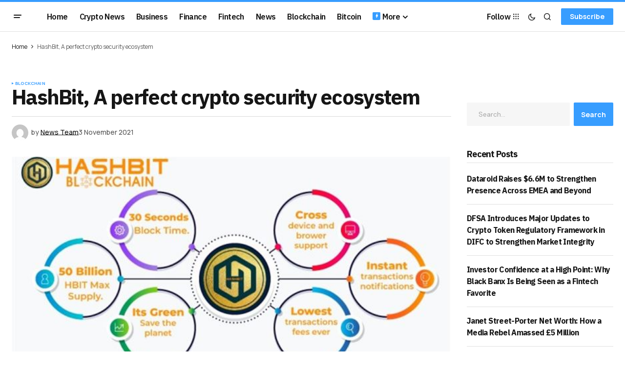

--- FILE ---
content_type: text/html; charset=UTF-8
request_url: https://www.cryptonexa.com/hashbit-a-perfect-crypto-security-ecosystem/
body_size: 33531
content:
<!doctype html>
<html lang="en-GB" prefix="og: https://ogp.me/ns#">
<head><script>if(navigator.userAgent.match(/MSIE|Internet Explorer/i)||navigator.userAgent.match(/Trident\/7\..*?rv:11/i)){var href=document.location.href;if(!href.match(/[?&]nowprocket/)){if(href.indexOf("?")==-1){if(href.indexOf("#")==-1){document.location.href=href+"?nowprocket=1"}else{document.location.href=href.replace("#","?nowprocket=1#")}}else{if(href.indexOf("#")==-1){document.location.href=href+"&nowprocket=1"}else{document.location.href=href.replace("#","&nowprocket=1#")}}}}</script><script>class RocketLazyLoadScripts{constructor(e){this.triggerEvents=e,this.eventOptions={passive:!0},this.userEventListener=this.triggerListener.bind(this),this.delayedScripts={normal:[],async:[],defer:[]},this.allJQueries=[]}_addUserInteractionListener(e){this.triggerEvents.forEach((t=>window.addEventListener(t,e.userEventListener,e.eventOptions)))}_removeUserInteractionListener(e){this.triggerEvents.forEach((t=>window.removeEventListener(t,e.userEventListener,e.eventOptions)))}triggerListener(){this._removeUserInteractionListener(this),this._loadEverythingNow()}async _loadEverythingNow(){this._handleDocumentWrite(),this._registerAllDelayedScripts(),this._preloadAllScripts(),await this._loadScriptsFromList(this.delayedScripts.normal),await this._loadScriptsFromList(this.delayedScripts.defer),await this._loadScriptsFromList(this.delayedScripts.async),await this._triggerDOMContentLoaded(),await this._triggerWindowLoad(),window.dispatchEvent(new Event("rocket-allScriptsLoaded"))}_registerAllDelayedScripts(){document.querySelectorAll("script[type=rocketlazyloadscript]").forEach((e=>{e.hasAttribute("src")?e.hasAttribute("async")&&!1!==e.async?this.delayedScripts.async.push(e):e.hasAttribute("defer")&&!1!==e.defer||"module"===e.getAttribute("data-rocket-type")?this.delayedScripts.defer.push(e):this.delayedScripts.normal.push(e):this.delayedScripts.normal.push(e)}))}async _transformScript(e){return await this._requestAnimFrame(),new Promise((t=>{var n=document.createElement("script");[...e.attributes].forEach((e=>{let t=e.nodeName;"type"!==t&&("data-rocket-type"===t&&(t="type"),n.setAttribute(t,e.nodeValue))})),e.hasAttribute("src")?(n.addEventListener("load",t),n.addEventListener("error",t)):(n.text=e.text,t()),e.parentNode.replaceChild(n,e)}))}async _loadScriptsFromList(e){const t=e.shift();return t?(await this._transformScript(t),this._loadScriptsFromList(e)):Promise.resolve()}_preloadAllScripts(){var e=document.createDocumentFragment();[...this.delayedScripts.normal,...this.delayedScripts.defer,...this.delayedScripts.async].forEach((t=>{const n=t.getAttribute("src");if(n){const t=document.createElement("link");t.href=n,t.rel="preload",t.as="script",e.appendChild(t)}})),document.head.appendChild(e)}_delayEventListeners(){let e={};function t(t,n){!function(t){function n(n){return e[t].eventsToRewrite.indexOf(n)>=0?"rocket-"+n:n}e[t]||(e[t]={originalFunctions:{add:t.addEventListener,remove:t.removeEventListener},eventsToRewrite:[]},t.addEventListener=function(){arguments[0]=n(arguments[0]),e[t].originalFunctions.add.apply(t,arguments)},t.removeEventListener=function(){arguments[0]=n(arguments[0]),e[t].originalFunctions.remove.apply(t,arguments)})}(t),e[t].eventsToRewrite.push(n)}function n(e,t){const n=e[t];Object.defineProperty(e,t,{get:n||function(){},set:n=>{e["rocket"+t]=n}})}t(document,"DOMContentLoaded"),t(window,"DOMContentLoaded"),t(window,"load"),t(window,"pageshow"),t(document,"readystatechange"),n(document,"onreadystatechange"),n(window,"onload"),n(window,"onpageshow")}_delayJQueryReady(e){let t;Object.defineProperty(window,"jQuery",{get:()=>t,set(n){if(n&&n.fn&&!e.allJQueries.includes(n)){n.fn.ready=n.fn.init.prototype.ready=function(t){e.domReadyFired?t.bind(document)(n):document.addEventListener("rocket-DOMContentLoaded",(()=>t.bind(document)(n)))};const t=n.fn.on;n.fn.on=n.fn.init.prototype.on=function(){if(this[0]===window){function e(e){return e.split(" ").map((e=>"load"===e?"rocket-load":e)).join(" ")}"string"==typeof arguments[0]||arguments[0]instanceof String?arguments[0]=e(arguments[0]):"object"==typeof arguments[0]&&Object.keys(arguments[0]).forEach((t=>{delete Object.assign(arguments[0],{[e(t)]:arguments[0][t]})[t]}))}return t.apply(this,arguments),this},e.allJQueries.push(n)}t=n}})}async _triggerDOMContentLoaded(){this.domReadyFired=!0,await this._requestAnimFrame(),document.dispatchEvent(new Event("rocket-DOMContentLoaded")),await this._requestAnimFrame(),window.dispatchEvent(new Event("rocket-DOMContentLoaded")),await this._requestAnimFrame(),document.dispatchEvent(new Event("rocket-readystatechange")),await this._requestAnimFrame(),document.rocketonreadystatechange&&document.rocketonreadystatechange()}async _triggerWindowLoad(){await this._requestAnimFrame(),window.dispatchEvent(new Event("rocket-load")),await this._requestAnimFrame(),window.rocketonload&&window.rocketonload(),await this._requestAnimFrame(),this.allJQueries.forEach((e=>e(window).trigger("rocket-load"))),window.dispatchEvent(new Event("rocket-pageshow")),await this._requestAnimFrame(),window.rocketonpageshow&&window.rocketonpageshow()}_handleDocumentWrite(){const e=new Map;document.write=document.writeln=function(t){const n=document.currentScript,r=document.createRange(),i=n.parentElement;let o=e.get(n);void 0===o&&(o=n.nextSibling,e.set(n,o));const a=document.createDocumentFragment();r.setStart(a,0),a.appendChild(r.createContextualFragment(t)),i.insertBefore(a,o)}}async _requestAnimFrame(){return new Promise((e=>requestAnimationFrame(e)))}static run(){const e=new RocketLazyLoadScripts(["keydown","mouseover","touchmove","touchstart","wheel"]);e._delayEventListeners(),e._delayJQueryReady(e),e._addUserInteractionListener(e)}}RocketLazyLoadScripts.run();
</script>
	<meta charset="UTF-8" />
	<meta name="viewport" content="width=device-width, initial-scale=1" />
	<link rel="profile" href="https://gmpg.org/xfn/11" />

		<style>img:is([sizes="auto" i], [sizes^="auto," i]) { contain-intrinsic-size: 3000px 1500px }</style>
	
<!-- Open Graph Meta Tags generated by Blog2Social 873 - https://www.blog2social.com -->
<meta property="og:title" content="HashBit, A perfect crypto security ecosystem"/>
<meta property="og:description" content="Yeah, well we were told that blockchain is unhackable. We believed it. But guess what? It was not like that for the entire time. Yes, it is true that Blockchain"/>
<meta property="og:url" content="/hashbit-a-perfect-crypto-security-ecosystem/"/>
<meta property="og:image" content="https://www.cryptonexa.com/wp-content/uploads/2021/11/Capture.jpg"/>
<meta property="og:image:width" content="662" />
<meta property="og:image:height" content="377" />
<meta property="og:type" content="article"/>
<meta property="og:article:published_time" content="2021-11-03 19:23:37"/>
<meta property="og:article:modified_time" content="2022-01-21 07:59:04"/>
<!-- Open Graph Meta Tags generated by Blog2Social 873 - https://www.blog2social.com -->

<!-- Twitter Card generated by Blog2Social 873 - https://www.blog2social.com -->
<meta name="twitter:card" content="summary">
<meta name="twitter:title" content="HashBit, A perfect crypto security ecosystem"/>
<meta name="twitter:description" content="Yeah, well we were told that blockchain is unhackable. We believed it. But guess what? It was not like that for the entire time. Yes, it is true that Blockchain"/>
<meta name="twitter:image" content="https://www.cryptonexa.com/wp-content/uploads/2021/11/Capture.jpg"/>
<!-- Twitter Card generated by Blog2Social 873 - https://www.blog2social.com -->
<meta name="author" content="News Team"/>

<!-- Search Engine Optimization by Rank Math - https://rankmath.com/ -->
<title>HashBit, A perfect crypto security ecosystem - CryptoNexa</title><style id="rocket-critical-css">ul{box-sizing:border-box}:root{--wp--preset--font-size--normal:16px;--wp--preset--font-size--huge:42px}:root{--cs-header-initial-height:40px;--cs-header-height:40px;--cs-header-topbar-height:70px;--cs-header-border-width:1px;--cs-offcanvas-width:100%;--cs-entry-content-width:1044px;--cs-entry-content-large-width:806px;--cs-entry-content-medium-width:688px;--cs-entry-content-full:1400px;--cs-layout-elements-border-radius:2px;--cs-thumbnail-border-radius:0px;--cs-button-border-radius:4px;--cs-input-border-radius:4px;--cs-avatar-border-radius:50%;--cs-adminmbar-offset:0px;--cs-underline-bg-position:left 98%}@media (min-width:576px){:root{--cs-offcanvas-width:420px}}:root{--cs-header-background:var(--cs-light-header-background, #0e131a);--cs-header-submenu-background:var(--cs-light-header-submenu-background, #0e131a);--cs-header-topbar-background:var(--cs-light-header-topbar-background, #ffffff);--cs-footer-background:var(--cs-light-footer-background, #0e131a);--cs-offcanvas-background:var(--cs-light-offcanvas-background, #0e131a)}@media (prefers-color-scheme:dark){:root body[data-scheme=auto]{--cs-header-background:var(--cs-dark-header-background, #161616);--cs-header-submenu-background:var(--cs-dark-header-submenu-background, #161616);--cs-header-topbar-background:var(--cs-dark-header-topbar-background, #161616);--cs-footer-background:var(--cs-dark-footer-background, #161616);--cs-offcanvas-background:var(--cs-dark-offcanvas-background, #161616)}}:root,[data-scheme=light]{--cs-site-background:var(--cs-light-site-background, #FFFFFF);--cs-layout-background:var(--cs-light-layout-background, #f6f6f6);--cs-branding-background:var(--cs-light-branding-background, #f0f0f0);--cs-color-primary:var(--cs-light-primary-color, #161616);--cs-color-primary-contrast:#FFFFFF;--cs-color-secondary:var(--cs-light-secondary-color, #585858);--cs-color-secondary-contrast:#FFFFFF;--cs-color-accent:var(--cs-light-accent-color, #0038ff);--cs-color-border:var(--cs-light-border-color, #D9D9D9);--cs-color-video-icon:var(--cs-light-video-icon-color);--cs-color-input:var(--cs-light-input-background, #FFFFFF);--cs-color-input-contrast:var(--cs-light-input-color);--cs-color-button:var(--cs-light-button-background, #0038ff);--cs-color-button-contrast:var(--cs-light-button-color, #FFFFFF);--cs-color-button-hover:var(--cs-light-button-hover-background, #0033e9);--cs-color-button-hover-contrast:var(--cs-light-button-hover-color, #FFFFFF);--cs-light-overlay-background-rgb:#161616;--cs-color-overlay-background:var(--cs-light-overlay-background-rgb);--cs-color-tag-background:#F1F1F1;--cs-color-tag-background-hover:#EDEDED;--cs-color-contrast-50:#f8f9fa;--cs-color-contrast-100:#f8f9fa;--cs-color-contrast-200:#E0E0E0;--cs-color-contrast-300:#dee2e6;--cs-color-contrast-400:#ced4da;--cs-color-contrast-500:#adb5bd;--cs-color-contrast-600:#6c757d;--cs-color-contrast-700:#495057;--cs-color-contrast-800:#343a40;--cs-color-contrast-900:#212529}@media (prefers-color-scheme:dark){:root [data-scheme=auto]{--cs-site-background:var(--cs-dark-site-background, #161616);--cs-layout-background:var(--cs-dark-layout-background, #232323);--cs-branding-background:var(--cs-dark-branding-background, #343434);--cs-color-primary:var(--cs-dark-primary-color, #FFFFFF);--cs-color-primary-contrast:#000000;--cs-color-secondary:var(--cs-dark-secondary-color, #CDCDCD);--cs-color-secondary-contrast:#000000;--cs-color-accent:var(--cs-dark-accent-color, #ffffff);--cs-color-border:var(--cs-dark-border-color, #343434);--cs-color-video-icon:var(--cs-dark-video-icon-color);--cs-color-input:var(--cs-dark-input-background, #FFFFFF);--cs-color-input-contrast:var(--cs-dark-input-color);--cs-color-button:var(--cs-dark-button-background, #0038ff);--cs-color-button-contrast:var(--cs-dark-button-color, #FFFFFF);--cs-color-button-hover:var(--cs-dark-button-hover-background, #0033e9);--cs-color-button-hover-contrast:var(--cs-dark-button-hover-color, #FFFFFF);--cs-dark-overlay-background-rgb:#161616;--cs-color-overlay-background:var(--cs-dark-overlay-background-rgb);--cs-color-tag-background:#232323;--cs-color-tag-background-hover:#3e3e3e;--cs-color-contrast-50:#000000;--cs-color-contrast-100:#333333;--cs-color-contrast-200:#494949;--cs-color-contrast-300:#606060;--cs-color-contrast-400:#777777;--cs-color-contrast-500:#8e8e8e;--cs-color-contrast-600:#a4a4a4;--cs-color-contrast-700:#bbbbbb;--cs-color-contrast-800:#d2d2d2;--cs-color-contrast-900:#e9e9e9}}@media (prefers-color-scheme:dark){:root [data-scheme=auto][data-d=dark]{--cs-site-background:var(--cs-dark-site-background, #161616);--cs-layout-background:var(--cs-dark-layout-background, #232323);--cs-branding-background:var(--cs-dark-branding-background, #343434);--cs-color-primary:var(--cs-dark-primary-color, #FFFFFF);--cs-color-primary-contrast:#000000;--cs-color-secondary:var(--cs-dark-secondary-color, #CDCDCD);--cs-color-secondary-contrast:#000000;--cs-color-accent:var(--cs-dark-accent-color, #ffffff);--cs-color-border:var(--cs-dark-border-color, #343434);--cs-color-video-icon:var(--cs-dark-video-icon-color);--cs-color-input:var(--cs-dark-input-background, #FFFFFF);--cs-color-input-contrast:var(--cs-dark-input-color);--cs-color-button:var(--cs-dark-button-background, #0038ff);--cs-color-button-contrast:var(--cs-dark-button-color, #FFFFFF);--cs-color-button-hover:var(--cs-dark-button-hover-background, #0033e9);--cs-color-button-hover-contrast:var(--cs-dark-button-hover-color, #FFFFFF);--cs-dark-overlay-background-rgb:#161616;--cs-color-overlay-background:var(--cs-dark-overlay-background-rgb);--cs-color-tag-background:#232323;--cs-color-tag-background-hover:#3e3e3e;--cs-color-contrast-50:#000000;--cs-color-contrast-100:#333333;--cs-color-contrast-200:#494949;--cs-color-contrast-300:#606060;--cs-color-contrast-400:#777777;--cs-color-contrast-500:#8e8e8e;--cs-color-contrast-600:#a4a4a4;--cs-color-contrast-700:#bbbbbb;--cs-color-contrast-800:#d2d2d2;--cs-color-contrast-900:#e9e9e9}}@media (prefers-color-scheme:light){:root [data-scheme=auto][data-l=dark]{--cs-site-background:var(--cs-dark-site-background, #161616);--cs-layout-background:var(--cs-dark-layout-background, #232323);--cs-branding-background:var(--cs-dark-branding-background, #343434);--cs-color-primary:var(--cs-dark-primary-color, #FFFFFF);--cs-color-primary-contrast:#000000;--cs-color-secondary:var(--cs-dark-secondary-color, #CDCDCD);--cs-color-secondary-contrast:#000000;--cs-color-accent:var(--cs-dark-accent-color, #ffffff);--cs-color-border:var(--cs-dark-border-color, #343434);--cs-color-video-icon:var(--cs-dark-video-icon-color);--cs-color-input:var(--cs-dark-input-background, #FFFFFF);--cs-color-input-contrast:var(--cs-dark-input-color);--cs-color-button:var(--cs-dark-button-background, #0038ff);--cs-color-button-contrast:var(--cs-dark-button-color, #FFFFFF);--cs-color-button-hover:var(--cs-dark-button-hover-background, #0033e9);--cs-color-button-hover-contrast:var(--cs-dark-button-hover-color, #FFFFFF);--cs-dark-overlay-background-rgb:#161616;--cs-color-overlay-background:var(--cs-dark-overlay-background-rgb);--cs-color-tag-background:#232323;--cs-color-tag-background-hover:#3e3e3e;--cs-color-contrast-50:#000000;--cs-color-contrast-100:#333333;--cs-color-contrast-200:#494949;--cs-color-contrast-300:#606060;--cs-color-contrast-400:#777777;--cs-color-contrast-500:#8e8e8e;--cs-color-contrast-600:#a4a4a4;--cs-color-contrast-700:#bbbbbb;--cs-color-contrast-800:#d2d2d2;--cs-color-contrast-900:#e9e9e9}}[data-scheme]{color:var(--cs-color-primary)}:root,[data-scheme=light]{--cs-palette-color-blue:#59BACC;--cs-palette-color-green:#58AD69;--cs-palette-color-orange:#FFBC49;--cs-palette-color-red:#e32c26;--cs-palette-color-black:#000000;--cs-palette-color-white:#FFFFFF;--cs-palette-color-primary:#161616;--cs-palette-color-secondary:#585858;--cs-palette-color-layout:#f6f6f6;--cs-palette-color-border:#D9D9D9;--cs-palette-color-divider:#161616;--cs-palette-color-gray-50:#f8f9fa;--cs-palette-color-gray-100:#f8f9fa;--cs-palette-color-gray-200:#E0E0E0}@media (prefers-color-scheme:dark){:root [data-scheme=auto]{--cs-palette-color-black:#FFFFFF;--cs-palette-color-white:#000000;--cs-palette-color-primary:#ffffff;--cs-palette-color-secondary:#CDCDCD;--cs-palette-color-layout:#232323;--cs-palette-color-border:#343434;--cs-palette-color-divider:#494949;--cs-palette-color-gray-50:#000000;--cs-palette-color-gray-100:#333333;--cs-palette-color-gray-200:#494949}}@media (prefers-color-scheme:dark){:root [data-scheme=auto][data-d=dark]{--cs-palette-color-black:#FFFFFF;--cs-palette-color-white:#000000;--cs-palette-color-primary:#ffffff;--cs-palette-color-secondary:#CDCDCD;--cs-palette-color-layout:#232323;--cs-palette-color-border:#343434;--cs-palette-color-divider:#494949;--cs-palette-color-gray-50:#000000;--cs-palette-color-gray-100:#333333;--cs-palette-color-gray-200:#494949}}@media (prefers-color-scheme:light){:root [data-scheme=auto][data-l=dark]{--cs-palette-color-black:#FFFFFF;--cs-palette-color-white:#000000;--cs-palette-color-primary:#ffffff;--cs-palette-color-secondary:#CDCDCD;--cs-palette-color-layout:#232323;--cs-palette-color-border:#343434;--cs-palette-color-divider:#494949;--cs-palette-color-gray-50:#000000;--cs-palette-color-gray-100:#333333;--cs-palette-color-gray-200:#494949}}@font-face{font-family:"cs-icons";src:url(https://www.cryptonexa.com/wp-content/themes/newsreader/assets/static/icon-fonts/icons.ttf) format("truetype"),url(https://www.cryptonexa.com/wp-content/themes/newsreader/assets/static/icon-fonts/icons.woff) format("woff"),url(https://www.cryptonexa.com/wp-content/themes/newsreader/assets/static/icon-fonts/icons.svg#icons) format("svg");font-weight:normal;font-style:normal;font-display:swap}[class^=cs-icon-],[class*=" cs-icon-"]{font-family:"cs-icons"!important;speak:none;font-style:normal;font-weight:normal;font-variant:normal;text-transform:none;line-height:1;-webkit-font-smoothing:antialiased;-moz-osx-font-smoothing:grayscale}.cs-icon-dark-mode:before{content:"\e903"}.cs-icon-light-mode:before{content:"\e908"}.cs-icon-chevron-up:before{content:"\e90f"}.cs-icon-search:before{content:"\e911"}*,*::before,*::after{box-sizing:border-box}html{font-family:sans-serif;line-height:1.15;-webkit-text-size-adjust:100%}aside,figure,header,main{display:block}body{margin:0;font-family:-apple-system,BlinkMacSystemFont,"Segoe UI",Roboto,"Helvetica Neue",Arial,"Noto Sans",sans-serif,"Apple Color Emoji","Segoe UI Emoji","Segoe UI Symbol","Noto Color Emoji";font-size:1rem;font-weight:400;line-height:1.5;text-align:left;background-color:#ffffff;color:#000000}h1,h2{margin-top:0;margin-bottom:1rem}p{margin-top:0;margin-bottom:1rem}ul{margin-top:0;margin-bottom:1rem}a{color:var(--cs-color-secondary);text-decoration:underline;background-color:transparent}figure{margin:0 0 1rem}img{vertical-align:middle;border-style:none}svg{overflow:hidden;vertical-align:middle}label{display:inline-block;margin-bottom:0.5rem}button{border-radius:0}input,button,textarea{margin:0;font-family:inherit;font-size:inherit;line-height:inherit}button,input{overflow:visible}button{text-transform:none}button,[type=submit]{-webkit-appearance:button}button::-moz-focus-inner,[type=submit]::-moz-focus-inner{padding:0;border-style:none}textarea{overflow:auto;resize:vertical}[type=search]{outline-offset:-2px;-webkit-appearance:none}[type=search]::-webkit-search-decoration{-webkit-appearance:none}::-webkit-file-upload-button{font:inherit;-webkit-appearance:button}html{-webkit-font-smoothing:antialiased;-moz-osx-font-smoothing:grayscale;font-size:16px;font-family:var(--cs-font-base-family);scrollbar-gutter:stable}body{font-family:var(--cs-font-base-family),sans-serif;font-size:var(--cs-font-base-size);font-weight:var(--cs-font-base-weight);font-style:var(--cs-font-base-style);line-height:var(--cs-font-base-line-height);letter-spacing:var(--cs-font-base-letter-spacing)}h1,h2{margin-top:0;margin-bottom:1rem;word-wrap:break-word;color:var(--cs-color-primary);font-family:var(--cs-font-headings-family),sans-serif;font-weight:var(--cs-font-headings-weight);text-transform:var(--cs-font-headings-text-transform);line-height:var(--cs-font-headings-line-height);letter-spacing:var(--cs-font-headings-letter-spacing)}h1{font-size:var(--cs-heading-1-font-size)}h2{font-size:var(--cs-heading-2-font-size)}.cs-overlay-ratio:not(.cs-ratio-original) .cs-overlay-background img{width:100%;height:100%;object-fit:cover}.cs-entry__overlay .cs-overlay-background img{-webkit-transform:translateZ(0) scale(1);transform:translateZ(0) scale(1);-webkit-backface-visibility:hidden;backface-visibility:hidden}:root,[data-scheme=light]{--cs-color-placeholder:#a5a5a5}@media (prefers-color-scheme:dark){:root [data-scheme=auto]{--cs-color-placeholder:#535353}}@media (prefers-color-scheme:dark){:root [data-scheme=auto][data-d=dark]{--cs-color-placeholder:#535353}}@media (prefers-color-scheme:light){:root [data-scheme=auto][data-l=dark]{--cs-color-placeholder:#535353}}button{background-color:var(--cs-color-button);color:var(--cs-color-button-contrast);position:relative;display:inline-flex;align-items:center;justify-content:center;text-decoration:none;border:none;box-shadow:none;overflow:hidden;font-family:var(--cs-font-primary-family),sans-serif;font-size:var(--cs-font-primary-size);line-height:var(--cs-font-primary-line-height);font-weight:var(--cs-font-primary-weight);font-style:var(--cs-font-primary-style);letter-spacing:var(--cs-font-primary-letter-spacing);text-transform:var(--cs-font-primary-text-transform);padding:0.875rem 1.125rem 0.675rem 1.125rem;border-radius:var(--cs-button-border-radius)}input[type=url],input[type=search],textarea{display:block;width:100%;background-color:var(--cs-color-input, var(--cs-site-background));color:var(--cs-color-input-contrast, var(--cs-color-primary));line-height:var(--cs-font-input-line-height);box-shadow:none;padding:0.675rem 1.25rem;border-radius:var(--cs-button-border-radius);font-family:var(--cs-font-input-family),sans-serif;font-size:var(--cs-font-input-size);font-weight:var(--cs-font-input-weight);font-style:var(--cs-font-input-style);line-height:var(--cs-font-input-line-height);letter-spacing:var(--cs-font-input-letter-spacing);text-transform:var(--cs-font-input-text-transform);width:100%;min-height:42px;margin:0;outline:none;appearance:none;border:none;background-color:var(--cs-layout-background)}input[type=search]::-webkit-search-decoration,input[type=search]::-webkit-search-cancel-button,input[type=search]::-webkit-search-results-button,input[type=search]::-webkit-search-results-decoration{display:none}textarea{height:110px;resize:vertical;border-radius:var(--cs-layout-elements-border-radius)}label{font-family:var(--cs-font-input-family),sans-serif;font-size:var(--cs-font-input-size);font-weight:var(--cs-font-input-weight);font-style:var(--cs-font-input-style);line-height:var(--cs-font-input-line-height);letter-spacing:var(--cs-font-input-letter-spacing);text-transform:var(--cs-font-input-text-transform);margin-bottom:0.75rem}body{background:var(--cs-site-background);overflow-x:hidden;-moz-osx-font-smoothing:grayscale;-webkit-font-smoothing:antialiased;--cs-wpadminbar-height:0px}.cs-wrapper{min-height:calc(100vh - var(--cs-wpadminbar-height));display:flex;flex-direction:column;justify-content:space-between}.cs-site{margin-bottom:4rem}@media (min-width:768px){.cs-site{margin-bottom:6rem}}.cs-container{width:100%;padding-right:24px;padding-left:24px;margin-right:auto;margin-left:auto;max-width:var(--cs-mobile-container, 576px)}@media (min-width:768px){.cs-container{max-width:var(--cs-tablet-container, 992px)}}@media (min-width:992px){.cs-container{max-width:var(--cs-laptop-container, 1200px)}}@media (min-width:1200px){.cs-container{max-width:var(--cs-desktop-container, 1448px)}}.cs-site-content{margin-top:1.5rem;margin-bottom:1.5rem}.cs-site-inner{display:flex;flex-direction:column}.cs-site-inner>*{flex:0 0 auto}.cs-site-inner main{flex:1 0 auto}.cs-header{position:relative;width:100%;z-index:10}@media (min-width:992px){.cs-header{z-index:100}}.cs-header:after{content:"";display:block;width:100%;height:var(--cs-header-border-width);background:var(--cs-color-contrast-200)}.cs-header__outer{width:100%;background:var(--cs-header-background, var(--cs-site-background))}.cs-header__inner{display:flex;justify-content:space-between;align-items:stretch;min-height:var(--cs-header-height);opacity:1}.cs-header__inner-mobile{display:flex}@media (min-width:992px){.cs-header__inner-mobile{display:none}}.cs-header__inner-mobile .cs-col-left{flex:9}.cs-header__inner-desktop{display:none;min-height:var(--cs-header-initial-height)}@media (min-width:992px){.cs-header__inner-desktop{display:flex}}.cs-header__col{display:flex;align-items:center;flex:1}.cs-header__col.cs-col-left:not(:only-child){padding-right:20px}.cs-header__col.cs-col-right{justify-content:flex-end}.cs-header__col.cs-col-right:not(:only-child){padding-left:20px}.cs-header__logo{display:block;color:var(--cs-color-primary);white-space:nowrap;text-decoration:none;font-family:var(--cs-font-main-logo-family),sans-serif;font-size:var(--cs-font-main-logo-size);font-weight:var(--cs-font-main-logo-weight);font-style:var(--cs-font-main-logo-style);letter-spacing:var(--cs-font-main-logo-letter-spacing);text-transform:var(--cs-font-main-logo-text-transform)}.cs-header__logo-mobile{font-family:var(--cs-font-mobile-logo-family),sans-serif;font-size:var(--cs-font-mobile-logo-size);font-weight:var(--cs-font-mobile-logo-weight);font-style:var(--cs-font-mobile-logo-style);letter-spacing:var(--cs-font-mobile-logo-letter-spacing);text-transform:var(--cs-font-mobile-logo-text-transform)}@media (min-width:992px){.cs-header .cs-logo-mobile{display:none}}.cs-header .cs-header__toggles{display:flex;justify-content:flex-end;align-items:center;height:100%}.cs-header__scheme-toggle{position:relative;width:32px;height:100%;max-height:48px;border-radius:0;display:flex;justify-content:center;align-items:center}.cs-header__scheme-toggle .cs-icon{width:24px;height:24px;display:flex;justify-content:center;align-items:center;font-size:1.125rem}@media (prefers-color-scheme:dark){:root body[data-scheme=auto] .cs-header__scheme-toggle .cs-header__scheme-toggle-icon:last-child{color:var(--cs-color-primary)}}.cs-header__search-toggle{position:relative;width:32px;height:100%;max-height:48px;border-radius:0;display:flex;justify-content:center;align-items:center}.cs-header__search-toggle .cs-icon{width:24px;height:24px;display:flex;justify-content:center;align-items:center;font-size:1.125rem}.cs-navbar-smart-enabled .cs-header{position:sticky;top:calc(0px - var(--cs-header-height) - 10px)}.cs-header-overlay{display:none;position:fixed;top:var(--cs-wpadminbar-height);right:0;bottom:0;left:0;z-index:-1;background:rgba(var(--cs-color-overlay-background),0.5)}@media (prefers-color-scheme:dark){:root [data-scheme=auto] .cs-header-overlay{background:rgba(var(--cs-color-overlay-background),0.2)}}@media (prefers-color-scheme:dark){:root [data-scheme=auto][data-d=dark] .cs-header-overlay{background:rgba(var(--cs-color-overlay-background),0.2)}}@media (prefers-color-scheme:light){:root [data-scheme=auto][data-l=dark] .cs-header-overlay{background:rgba(var(--cs-color-overlay-background),0.2)}}@media (min-width:992px){.cs-header-overlay{top:var(--cs-wpadminbar-height)}}@keyframes fade{0%{opacity:0}100%{opacity:1}}.cs-search{display:flex;flex-direction:column;opacity:0;visibility:hidden;position:absolute;top:calc(var(--cs-header-height));right:0;z-index:9;width:100%;height:unset;transform:none!important;margin-bottom:calc(var(--cs-header-height) + var(--cs-wpadminbar-height));overflow:hidden;-ms-overflow-style:none;scrollbar-width:none;background:var(--cs-header-background, var(--cs-site-background));border-top:1px solid var(--cs-color-contrast-200);-webkit-overflow-scrolling:touch}@media (min-width:992px){.cs-search{top:calc(var(--cs-header-initial-height));margin-bottom:calc(var(--cs-header-initial-height) + var(--cs-wpadminbar-height))}}.cs-search::-webkit-scrollbar{display:none}.cs-search__inner{display:flex;flex-direction:column;gap:24px;padding:1.5rem}@media (min-width:992px){.cs-search__inner{width:100%;max-width:var(--cs-desktop-container, 1448px);margin:0 auto}}.cs-burger-menu{display:none;position:absolute;top:var(--cs-header-initial-height);left:0;z-index:110;flex-direction:column;width:100%;height:auto;overflow:hidden;-webkit-overflow-scrolling:touch;opacity:0;border-top:1px solid var(--cs-color-contrast-200);background:var(--cs-header-background, var(--cs-site-background))}@media (min-width:992px){.single .cs-entry__container{display:grid;grid-template-columns:minmax(0,var(--cs-entry-content-width));justify-content:center}}.cs-sidebar__area{margin:0 auto}.cs-sidebar-enabled .cs-sidebar__area{order:2}@media (min-width:768px){.cs-sidebar__area{margin:initial}}@media (min-width:992px){.cs-sidebar__area{margin:initial}.cs-sidebar-right .cs-sidebar__area{order:2}}.cs-sidebar__inner{column-count:1;column-gap:40px}.cs-sidebar__inner .widget{break-inside:avoid}@media (min-width:768px){.cs-sidebar__inner{column-count:2}}@media (min-width:992px){.cs-sidebar__inner{column-count:1}}.cs-sidebar__area .widget:not(:last-child){margin-bottom:48px;padding-bottom:0}@supports (position:sticky) or (position:-webkit-sticky){@media (min-width:992px){.cs-sticky-sidebar-enabled.cs-stick-to-top .cs-sidebar__area{display:flex;flex-direction:column}.cs-sticky-sidebar-enabled.cs-stick-to-top .cs-sidebar__inner{position:relative;position:sticky;top:calc(var(--cs-wpadminbar-height) + 4rem);flex:initial}}}.cs-main-content{position:relative;display:grid;grid-auto-flow:row;row-gap:3rem;grid-template-columns:minmax(0,1fr);margin-top:1.5rem}@media (min-width:992px){.cs-main-content{column-gap:32px}}.cs-entry__header-standard+.cs-main-content{margin-top:0}.cs-sidebar-right .cs-main-content{grid-template-columns:minmax(0,1fr)}@media (min-width:992px){.cs-sidebar-right .cs-main-content{grid-template-columns:minmax(0,1fr) 300px}}.cs-content-area{position:relative;font-size:var(--cs-font-post-content-size)}.cs-sidebar-enabled .cs-content-area{order:1}@media (min-width:992px){.cs-sidebar-right .cs-content-area{order:1}}.cs-content-area{--cs-post-area-align-content:flex-start;--cs-post-area-content-padding:0px;--cs-post-area-content-border-radius:0;--cs-post-area-content-background:none;--cs-post-area-content-border:0px;--cs-post-area-align-image:stretch}.cs-search__form .cs-search__group{position:relative;display:flex;flex-direction:row;gap:0}.cs-search__form .cs-search__input{width:100%;outline:none;appearance:none;min-height:unset;display:block;width:100%;background-color:var(--cs-color-input, var(--cs-site-background));color:var(--cs-color-input-contrast, var(--cs-color-primary));line-height:var(--cs-font-input-line-height);box-shadow:none;padding:var(--cs-input-padding-y, 0.675rem) var(--cs-input-padding-x, 1.125rem);border-radius:var(--cs-button-border-radius) 0 0 var(--cs-button-border-radius)}.cs-search__form .cs-search__submit{background-color:var(--cs-color-button);color:var(--cs-color-button-contrast);position:relative;display:inline-flex;align-items:center;justify-content:center;text-decoration:none;border:none;box-shadow:none;overflow:hidden;font-family:var(--cs-font-primary-family),sans-serif;font-size:var(--cs-font-primary-size);line-height:var(--cs-font-primary-line-height);font-weight:var(--cs-font-primary-weight);font-style:var(--cs-font-primary-style);letter-spacing:var(--cs-font-primary-letter-spacing);text-transform:var(--cs-font-primary-text-transform);padding:0.675rem 1.125rem 0.675rem 1.125rem;border-radius:0 var(--cs-button-border-radius) var(--cs-button-border-radius) 0}body{counter-reset:number-post}.cs-entry__outer{display:flex;flex-direction:column;gap:1rem}.cs-entry__content{position:relative;width:100%;max-width:var(--cs-entry-content-width);margin-left:auto;margin-right:auto}.cs-entry__thumbnail img{width:100%;border-radius:var(--cs-thumbnail-border-radius)}.cs-entry__title{margin-top:0;margin-bottom:0;font-family:var(--cs-font-entry-title-family),sans-serif;line-height:var(--cs-font-entry-title-line-height);font-weight:var(--cs-font-entry-title-weight);letter-spacing:var(--cs-font-entry-title-letter-spacing);font-size:var(--cs-entry-title-font-size, 1.125rem);color:var(--cs-color-title, var(--cs-color-primary))}.cs-entry__title:not(:first-child){margin-top:0.5rem}.cs-entry__header{position:relative}.cs-entry__header .cs-entry__outer{gap:32px}.cs-entry__header .cs-entry__content{display:flex;flex-direction:column;gap:8px}@media (max-width:991.98px){.cs-entry__header .cs-entry__content{height:auto;justify-content:space-between}}@media (max-width:991.98px){.cs-entry__header .cs-entry__post-meta{margin-bottom:auto}}@media (min-width:1200px){.cs-entry__header .cs-entry__post-meta{font-size:0.875rem}}.cs-entry__header .cs-entry__title{font-family:var(--cs-font-post-title-family),sans-serif;font-size:var(--cs-font-post-title-size);line-height:var(--cs-font-post-title-line-height);font-weight:var(--cs-font-post-title-weight);font-style:var(--cs-font-post-title-style);letter-spacing:var(--cs-font-post-title-letter-spacing);text-transform:var(--cs-font-post-title-text-transform);margin-bottom:0;word-wrap:break-word}@media (max-width:991.98px){.cs-entry__header .cs-entry__title{font-size:2.5rem}}@media (max-width:767.98px){.cs-entry__header .cs-entry__title{font-size:2rem}}.cs-entry__header .cs-entry__title:not(:first-child){margin-top:0}.cs-entry__media .cs-entry__thumbnail{display:flex;flex-direction:column}.cs-entry__infobar .cs-entry__post-meta{font-size:0.875rem}.cs-entry__header-standard+* .cs-entry__infobar{margin-top:1rem;padding-top:1rem;border-top:1px solid var(--cs-color-border)}.cs-entry__header-standard{margin-top:3rem}@media (min-width:992px){.cs-entry__header-standard{margin-top:4rem}}@media (min-width:992px){.cs-entry__header-standard+* .cs-sidebar__area{margin-top:calc(var(--cs-font-section-headings-size) * var(--cs-font-section-headings-line-height) * -1 + 1rem * 0.5)}}.cs-sidebar-right .cs-entry__header-standard .cs-entry__content{margin-left:0;margin-right:0}@media (min-width:992px){.cs-sidebar-right .cs-entry__header-standard .cs-entry__content{max-width:calc(100% - 300px - 40px * 0.8)}}.cs-entry__media{margin-bottom:2rem}.cs-entry__infobar+.cs-entry__media{margin-top:2rem}.cs-entry__media figure{margin:0}@media (min-width:576px){.cs-entry__media img:first-child{display:none}}.cs-entry__media .cs-entry__media-wrap{position:relative;display:flex;flex-direction:row;align-items:flex-end}.cs-entry__post-meta{display:flex;align-items:baseline;flex-wrap:wrap;gap:0.5rem;color:var(--cs-color-meta, var(--cs-color-secondary));font-family:var(--cs-font-post-meta-family),sans-serif;font-size:var(--cs-font-post-meta-size);line-height:var(--cs-font-post-meta-line-height);font-weight:var(--cs-font-post-meta-weight);font-style:var(--cs-font-post-meta-style);letter-spacing:var(--cs-font-post-meta-letter-spacing);text-transform:var(--cs-font-post-meta-text-transform)}.cs-entry__post-meta a{color:var(--cs-color-meta-links, var(--cs-color-primary));font-size:inherit}.cs-entry__post-meta>*{display:flex}.cs-entry__post-meta .cs-meta-author{display:inline;width:auto}.cs-entry__post-meta .cs-meta-author-by{display:inline}.cs-entry__post-meta .cs-meta-author-by:after{content:" ";display:inline}.cs-entry__post-meta .cs-meta-author-link{display:inline-flex;align-items:baseline;text-decoration:none}.cs-entry__post-meta .cs-meta-author-link .cs-meta-author-name{display:inline;padding-bottom:0.02em;background:linear-gradient(to right,currentColor 0%,currentColor 98%);background-size:100% 1px;background-repeat:no-repeat;background-position:var(--cs-underline-bg-position);color:var(--cs-color-meta-links, var(--cs-color-primary));text-decoration:none}.cs-entry__post-meta .cs-meta-author-avatar img{margin-right:6px;border-radius:var(--cs-avatar-border-radius)}.cs-entry__post-meta .cs-meta-date{display:flex;margin:0;align-items:baseline}.cs-entry__post-meta .cs-meta-category{align-items:center}@media (max-width:767.98px){.cs-entry__post-meta .cs-meta-category{font-size:0.5625rem}}.cs-entry__post-meta .cs-meta-category:before{content:"\f04b";display:inline-flex;margin-right:0.1875rem;font-family:"cs-icons";font-size:0.3125rem;color:var(--cs-color-category, var(--cs-color-accent))}@media (prefers-color-scheme:dark){:root [data-scheme=auto] .cs-entry__post-meta .cs-meta-category:before{color:var(--cs-color-category, var(--cs-color-primary))}}.cs-entry__post-meta .cs-meta-category .post-categories{margin:0;padding:0;list-style:none;display:inline-block;display:flex;flex-wrap:wrap;gap:0.5rem}.cs-entry__post-meta .cs-meta-category .post-categories li{display:inline-block}.cs-entry__post-meta .cs-meta-category .post-categories li{position:relative;line-height:1}.cs-entry__post-meta .cs-meta-category .post-categories li a{position:relative;text-decoration:none}.cs-entry__post-meta .cs-meta-category .post-categories a{font-family:var(--cs-font-category-family),sans-serif;font-size:var(--cs-font-category-size);line-height:var(--cs-font-category-line-height);font-weight:var(--cs-font-category-weight);font-style:var(--cs-font-category-style);letter-spacing:var(--cs-font-category-letter-spacing);text-transform:var(--cs-font-category-text-transform);display:flex;align-items:center;color:var(--cs-color-category, var(--cs-color-accent))}@media (prefers-color-scheme:dark){:root [data-scheme=auto] .cs-entry__post-meta .cs-meta-category .post-categories a{color:var(--cs-color-category, var(--cs-color-primary))}}@media (min-width:576px){.cs-read-next__grid .cs-entry .cs-overlay-background img:first-child{display:none}}#cancel-comment-reply-link{margin-left:0.5rem}.comment-form-url{display:none}.cs-site-scheme-toggle{position:relative;display:flex;justify-content:center;align-items:center}.cs-site-scheme-toggle .cs-header__scheme-toggle-icon{display:none}.cs-site-scheme-toggle .cs-header__scheme-toggle-icon.cs-icon-dark-mode{display:flex}@media (prefers-color-scheme:dark){:root body[data-scheme=auto] .cs-site-scheme-toggle .cs-header__scheme-toggle-icon.cs-icon-light-mode{display:flex}:root body[data-scheme=auto] .cs-site-scheme-toggle .cs-header__scheme-toggle-icon.cs-icon-dark-mode{display:none}}@keyframes fade{0%{opacity:0}100%{opacity:1}}.cs-scroll-top{opacity:0;visibility:hidden;transform:translateY(15px);position:fixed;bottom:1rem;right:1rem;z-index:91;display:flex;justify-content:center;align-items:center;border-radius:50%;background-color:transparent;color:var(--cs-color-primary);animation:fade 0.5s;width:52px;height:52px;padding:0}@media (min-width:992px){.cs-scroll-top{bottom:2rem;right:2rem}}.cs-scroll-top:after{content:"";position:absolute;top:2px;left:2px;z-index:-1;width:48px;height:48px;border-radius:50%;background-color:var(--cs-layout-background)}.cs-scroll-top-border,.cs-scroll-top-progress{position:absolute;top:0;left:0}.cs-scroll-top-border path,.cs-scroll-top-progress path{stroke-width:2;fill:none;stroke-dasharray:153.03px,153.03px;stroke-dashoffset:0}.cs-scroll-top-border path{stroke:var(--cs-color-border)}.cs-scroll-top-progress path{stroke:var(--cs-color-accent)}.cs-scroll-top i{font-size:1.5rem}.widget{width:100%}.widget:not(:last-child){margin-bottom:3rem}.widget .cs-search__form .cs-search__group{position:relative;border-radius:var(--cs-button-border-radius)}.widget .cs-search__form .cs-search__group .cs-search__input{display:block;width:100%;background-color:var(--cs-color-input, var(--cs-site-background));color:var(--cs-color-input-contrast, var(--cs-color-primary));line-height:var(--cs-font-input-line-height);box-shadow:none;padding:var(--cs-input-padding-y, 0.675rem) var(--cs-input-padding-x, 1.125rem);border-radius:var(--cs-button-border-radius);padding:0.9375rem 1.5rem;border-radius:var(--cs-button-border-radius);border:none}.widget .cs-search__form .cs-search__group .cs-search__submit{background-color:var(--cs-color-button);color:var(--cs-color-button-contrast);position:relative;display:inline-flex;align-items:center;justify-content:center;text-decoration:none;border:none;box-shadow:none;overflow:hidden;font-family:var(--cs-font-primary-family),sans-serif;font-size:var(--cs-font-primary-size);line-height:var(--cs-font-primary-line-height);font-weight:var(--cs-font-primary-weight);font-style:var(--cs-font-primary-style);letter-spacing:var(--cs-font-primary-letter-spacing);text-transform:var(--cs-font-primary-text-transform);padding:0.675rem 1.125rem 0.675rem 1.125rem;border-radius:var(--cs-button-border-radius);margin-left:0.5rem;padding:0.9375rem 1.5rem 0.875rem}@media (prefers-color-scheme:dark){:root [data-scheme=auto] .widget .cs-search__form .cs-search__group .cs-search__input{background:var(--cs-color-input)}}.widgettitle{font-family:var(--cs-font-section-headings-family),sans-serif;font-size:var(--cs-font-section-headings-size);font-weight:var(--cs-font-section-headings-weight);font-style:var(--cs-font-section-headings-style);letter-spacing:var(--cs-font-section-headings-letter-spacing);text-transform:var(--cs-font-section-headings-text-transform);line-height:var(--cs-font-section-headings-line-height);margin-bottom:1.25rem;padding-bottom:0.5rem;border-bottom:1px var(--cs-color-contrast-200) solid}.widget_recent_entries ul{padding:0;margin:0;list-style:none}.widget_recent_entries li{position:relative}.widget_recent_entries li:not(:last-child){border-bottom:1px solid var(--cs-color-contrast-200);margin-bottom:1rem;padding-bottom:1rem}.widget_recent_entries li a{font-family:var(--cs-font-entry-title-family),sans-serif;line-height:var(--cs-font-entry-title-line-height);font-weight:var(--cs-font-entry-title-weight);letter-spacing:var(--cs-font-entry-title-letter-spacing);text-decoration:none;color:var(--cs-color-primary)}.widget_recent_entries li:last-child{padding-bottom:0}img{max-width:100%;height:auto}:root{--swiper-theme-color:#007aff}:host{position:relative;display:block;margin-left:auto;margin-right:auto;z-index:1}:root{--swiper-navigation-size:44px}</style><link rel="preload" href="https://fonts.googleapis.com/css?family=Manrope%3A400%2C700%2C500%7CIBM%20Plex%20Sans%3A700%2C400%2C400i%2C700i%2C500%2C500i%2C600%7CDM%20Sans%3A&#038;subset=latin%2Clatin-ext%2Ccyrillic%2Ccyrillic-ext%2Cvietnamese&#038;display=swap" data-rocket-async="style" as="style" onload="this.onload=null;this.rel='stylesheet'" /><link rel="preload" href="https://www.cryptonexa.com/wp-content/cache/min/1/6be4d6c5c6d79434ca4fa523f62ec785.css" data-rocket-async="style" as="style" onload="this.onload=null;this.rel='stylesheet'" media="all" data-minify="1" />
<meta name="description" content="Yeah, well we were told that blockchain is unhackable. We believed it. But guess what? It was not like that for the entire time. Yes, it is true that"/>
<meta name="robots" content="follow, index, max-snippet:-1, max-video-preview:-1, max-image-preview:large"/>
<link rel="canonical" href="https://www.cryptonexa.com/hashbit-a-perfect-crypto-security-ecosystem/" />
<meta property="og:locale" content="en_GB" />
<meta property="og:type" content="article" />
<meta property="og:title" content="HashBit, A perfect crypto security ecosystem - CryptoNexa" />
<meta property="og:description" content="Yeah, well we were told that blockchain is unhackable. We believed it. But guess what? It was not like that for the entire time. Yes, it is true that" />
<meta property="og:url" content="https://www.cryptonexa.com/hashbit-a-perfect-crypto-security-ecosystem/" />
<meta property="og:site_name" content="CryptoNexa - Crypto News" />
<meta property="article:section" content="Blockchain" />
<meta property="og:updated_time" content="2022-01-21T07:59:04+00:00" />
<meta property="og:image" content="https://www.cryptonexa.com/wp-content/uploads/2021/11/Capture.jpg" />
<meta property="og:image:secure_url" content="https://www.cryptonexa.com/wp-content/uploads/2021/11/Capture.jpg" />
<meta property="og:image:width" content="662" />
<meta property="og:image:height" content="377" />
<meta property="og:image:alt" content="HashBit, A perfect crypto security ecosystem" />
<meta property="og:image:type" content="image/jpeg" />
<meta property="article:published_time" content="2021-11-03T19:23:37+00:00" />
<meta property="article:modified_time" content="2022-01-21T07:59:04+00:00" />
<meta name="twitter:card" content="summary_large_image" />
<meta name="twitter:title" content="HashBit, A perfect crypto security ecosystem - CryptoNexa" />
<meta name="twitter:description" content="Yeah, well we were told that blockchain is unhackable. We believed it. But guess what? It was not like that for the entire time. Yes, it is true that" />
<meta name="twitter:image" content="https://www.cryptonexa.com/wp-content/uploads/2021/11/Capture.jpg" />
<meta name="twitter:label1" content="Written by" />
<meta name="twitter:data1" content="News Team" />
<meta name="twitter:label2" content="Time to read" />
<meta name="twitter:data2" content="9 minutes" />
<script type="application/ld+json" class="rank-math-schema">{"@context":"https://schema.org","@graph":[{"@type":["FinancialService","Organization"],"@id":"https://www.cryptonexa.com/#organization","name":"CryptoNexa - Crypto News","url":"https://www.cryptonexa.com","openingHours":["Monday,Tuesday,Wednesday,Thursday,Friday,Saturday,Sunday 09:00-17:00"]},{"@type":"WebSite","@id":"https://www.cryptonexa.com/#website","url":"https://www.cryptonexa.com","name":"CryptoNexa - Crypto News","alternateName":"CryptoNexa","publisher":{"@id":"https://www.cryptonexa.com/#organization"},"inLanguage":"en-GB"},{"@type":"ImageObject","@id":"https://www.cryptonexa.com/wp-content/uploads/2021/11/Capture.jpg","url":"https://www.cryptonexa.com/wp-content/uploads/2021/11/Capture.jpg","width":"662","height":"377","inLanguage":"en-GB"},{"@type":"BreadcrumbList","@id":"https://www.cryptonexa.com/hashbit-a-perfect-crypto-security-ecosystem/#breadcrumb","itemListElement":[{"@type":"ListItem","position":"1","item":{"@id":"https://www.cryptonexa.com","name":"Home"}},{"@type":"ListItem","position":"2","item":{"@id":"https://www.cryptonexa.com/hashbit-a-perfect-crypto-security-ecosystem/","name":"HashBit, A perfect crypto security ecosystem"}}]},{"@type":"WebPage","@id":"https://www.cryptonexa.com/hashbit-a-perfect-crypto-security-ecosystem/#webpage","url":"https://www.cryptonexa.com/hashbit-a-perfect-crypto-security-ecosystem/","name":"HashBit, A perfect crypto security ecosystem - CryptoNexa","datePublished":"2021-11-03T19:23:37+00:00","dateModified":"2022-01-21T07:59:04+00:00","isPartOf":{"@id":"https://www.cryptonexa.com/#website"},"primaryImageOfPage":{"@id":"https://www.cryptonexa.com/wp-content/uploads/2021/11/Capture.jpg"},"inLanguage":"en-GB","breadcrumb":{"@id":"https://www.cryptonexa.com/hashbit-a-perfect-crypto-security-ecosystem/#breadcrumb"}},{"@type":"Person","@id":"https://www.cryptonexa.com/author/news-team/","name":"News Team","url":"https://www.cryptonexa.com/author/news-team/","image":{"@type":"ImageObject","@id":"https://secure.gravatar.com/avatar/4a800b0b0b70f4446c54bdb43f99dbd5c1ebbd2da337c2b767a9a231a5344f91?s=96&amp;d=mm&amp;r=g","url":"https://secure.gravatar.com/avatar/4a800b0b0b70f4446c54bdb43f99dbd5c1ebbd2da337c2b767a9a231a5344f91?s=96&amp;d=mm&amp;r=g","caption":"News Team","inLanguage":"en-GB"},"worksFor":{"@id":"https://www.cryptonexa.com/#organization"}},{"@type":"NewsArticle","headline":"HashBit, A perfect crypto security ecosystem - CryptoNexa","datePublished":"2021-11-03T19:23:37+00:00","dateModified":"2022-01-21T07:59:04+00:00","author":{"@id":"https://www.cryptonexa.com/author/news-team/","name":"News Team"},"publisher":{"@id":"https://www.cryptonexa.com/#organization"},"description":"Yeah, well we were told that blockchain is unhackable. We believed it. But guess what? It was not like that for the entire time. Yes, it is true that","name":"HashBit, A perfect crypto security ecosystem - CryptoNexa","@id":"https://www.cryptonexa.com/hashbit-a-perfect-crypto-security-ecosystem/#richSnippet","isPartOf":{"@id":"https://www.cryptonexa.com/hashbit-a-perfect-crypto-security-ecosystem/#webpage"},"image":{"@id":"https://www.cryptonexa.com/wp-content/uploads/2021/11/Capture.jpg"},"inLanguage":"en-GB","mainEntityOfPage":{"@id":"https://www.cryptonexa.com/hashbit-a-perfect-crypto-security-ecosystem/#webpage"}}]}</script>
<!-- /Rank Math WordPress SEO plugin -->

<link rel='dns-prefetch' href='//fonts.googleapis.com' />
<link href='https://fonts.gstatic.com' crossorigin rel='preconnect' />
<link rel="alternate" type="application/rss+xml" title="CryptoNexa &raquo; Feed" href="https://www.cryptonexa.com/feed/" />
<link rel="alternate" type="application/rss+xml" title="CryptoNexa &raquo; Comments Feed" href="https://www.cryptonexa.com/comments/feed/" />
<link rel="alternate" type="application/rss+xml" title="CryptoNexa &raquo; HashBit, A perfect crypto security ecosystem Comments Feed" href="https://www.cryptonexa.com/hashbit-a-perfect-crypto-security-ecosystem/feed/" />
<style id='wp-emoji-styles-inline-css'>

	img.wp-smiley, img.emoji {
		display: inline !important;
		border: none !important;
		box-shadow: none !important;
		height: 1em !important;
		width: 1em !important;
		margin: 0 0.07em !important;
		vertical-align: -0.1em !important;
		background: none !important;
		padding: 0 !important;
	}
</style>

<style id='classic-theme-styles-inline-css'>
/*! This file is auto-generated */
.wp-block-button__link{color:#fff;background-color:#32373c;border-radius:9999px;box-shadow:none;text-decoration:none;padding:calc(.667em + 2px) calc(1.333em + 2px);font-size:1.125em}.wp-block-file__button{background:#32373c;color:#fff;text-decoration:none}
</style>
<style id='wppb-edit-profile-style-inline-css'>


</style>
<style id='wppb-login-style-inline-css'>


</style>
<style id='wppb-recover-password-style-inline-css'>


</style>
<style id='wppb-register-style-inline-css'>


</style>
<style id='filebird-block-filebird-gallery-style-inline-css'>
ul.filebird-block-filebird-gallery{margin:auto!important;padding:0!important;width:100%}ul.filebird-block-filebird-gallery.layout-grid{display:grid;grid-gap:20px;align-items:stretch;grid-template-columns:repeat(var(--columns),1fr);justify-items:stretch}ul.filebird-block-filebird-gallery.layout-grid li img{border:1px solid #ccc;box-shadow:2px 2px 6px 0 rgba(0,0,0,.3);height:100%;max-width:100%;-o-object-fit:cover;object-fit:cover;width:100%}ul.filebird-block-filebird-gallery.layout-masonry{-moz-column-count:var(--columns);-moz-column-gap:var(--space);column-gap:var(--space);-moz-column-width:var(--min-width);columns:var(--min-width) var(--columns);display:block;overflow:auto}ul.filebird-block-filebird-gallery.layout-masonry li{margin-bottom:var(--space)}ul.filebird-block-filebird-gallery li{list-style:none}ul.filebird-block-filebird-gallery li figure{height:100%;margin:0;padding:0;position:relative;width:100%}ul.filebird-block-filebird-gallery li figure figcaption{background:linear-gradient(0deg,rgba(0,0,0,.7),rgba(0,0,0,.3) 70%,transparent);bottom:0;box-sizing:border-box;color:#fff;font-size:.8em;margin:0;max-height:100%;overflow:auto;padding:3em .77em .7em;position:absolute;text-align:center;width:100%;z-index:2}ul.filebird-block-filebird-gallery li figure figcaption a{color:inherit}

</style>

<style id='global-styles-inline-css'>
:root{--wp--preset--aspect-ratio--square: 1;--wp--preset--aspect-ratio--4-3: 4/3;--wp--preset--aspect-ratio--3-4: 3/4;--wp--preset--aspect-ratio--3-2: 3/2;--wp--preset--aspect-ratio--2-3: 2/3;--wp--preset--aspect-ratio--16-9: 16/9;--wp--preset--aspect-ratio--9-16: 9/16;--wp--preset--color--black: #000000;--wp--preset--color--cyan-bluish-gray: #abb8c3;--wp--preset--color--white: #FFFFFF;--wp--preset--color--pale-pink: #f78da7;--wp--preset--color--vivid-red: #cf2e2e;--wp--preset--color--luminous-vivid-orange: #ff6900;--wp--preset--color--luminous-vivid-amber: #fcb900;--wp--preset--color--light-green-cyan: #7bdcb5;--wp--preset--color--vivid-green-cyan: #00d084;--wp--preset--color--pale-cyan-blue: #8ed1fc;--wp--preset--color--vivid-cyan-blue: #0693e3;--wp--preset--color--vivid-purple: #9b51e0;--wp--preset--color--blue: #59BACC;--wp--preset--color--green: #58AD69;--wp--preset--color--orange: #FFBC49;--wp--preset--color--red: #e32c26;--wp--preset--color--gray-50: #f8f9fa;--wp--preset--color--gray-100: #f8f9fb;--wp--preset--color--gray-200: #E0E0E0;--wp--preset--color--primary: #161616;--wp--preset--color--secondary: #585858;--wp--preset--color--layout: #f6f6f6;--wp--preset--color--border: #D9D9D9;--wp--preset--color--divider: #1D1D1F;--wp--preset--gradient--vivid-cyan-blue-to-vivid-purple: linear-gradient(135deg,rgba(6,147,227,1) 0%,rgb(155,81,224) 100%);--wp--preset--gradient--light-green-cyan-to-vivid-green-cyan: linear-gradient(135deg,rgb(122,220,180) 0%,rgb(0,208,130) 100%);--wp--preset--gradient--luminous-vivid-amber-to-luminous-vivid-orange: linear-gradient(135deg,rgba(252,185,0,1) 0%,rgba(255,105,0,1) 100%);--wp--preset--gradient--luminous-vivid-orange-to-vivid-red: linear-gradient(135deg,rgba(255,105,0,1) 0%,rgb(207,46,46) 100%);--wp--preset--gradient--very-light-gray-to-cyan-bluish-gray: linear-gradient(135deg,rgb(238,238,238) 0%,rgb(169,184,195) 100%);--wp--preset--gradient--cool-to-warm-spectrum: linear-gradient(135deg,rgb(74,234,220) 0%,rgb(151,120,209) 20%,rgb(207,42,186) 40%,rgb(238,44,130) 60%,rgb(251,105,98) 80%,rgb(254,248,76) 100%);--wp--preset--gradient--blush-light-purple: linear-gradient(135deg,rgb(255,206,236) 0%,rgb(152,150,240) 100%);--wp--preset--gradient--blush-bordeaux: linear-gradient(135deg,rgb(254,205,165) 0%,rgb(254,45,45) 50%,rgb(107,0,62) 100%);--wp--preset--gradient--luminous-dusk: linear-gradient(135deg,rgb(255,203,112) 0%,rgb(199,81,192) 50%,rgb(65,88,208) 100%);--wp--preset--gradient--pale-ocean: linear-gradient(135deg,rgb(255,245,203) 0%,rgb(182,227,212) 50%,rgb(51,167,181) 100%);--wp--preset--gradient--electric-grass: linear-gradient(135deg,rgb(202,248,128) 0%,rgb(113,206,126) 100%);--wp--preset--gradient--midnight: linear-gradient(135deg,rgb(2,3,129) 0%,rgb(40,116,252) 100%);--wp--preset--font-size--small: 13px;--wp--preset--font-size--medium: 20px;--wp--preset--font-size--large: 36px;--wp--preset--font-size--x-large: 42px;--wp--preset--spacing--20: 0.44rem;--wp--preset--spacing--30: 0.67rem;--wp--preset--spacing--40: 1rem;--wp--preset--spacing--50: 1.5rem;--wp--preset--spacing--60: 2.25rem;--wp--preset--spacing--70: 3.38rem;--wp--preset--spacing--80: 5.06rem;--wp--preset--shadow--natural: 6px 6px 9px rgba(0, 0, 0, 0.2);--wp--preset--shadow--deep: 12px 12px 50px rgba(0, 0, 0, 0.4);--wp--preset--shadow--sharp: 6px 6px 0px rgba(0, 0, 0, 0.2);--wp--preset--shadow--outlined: 6px 6px 0px -3px rgba(255, 255, 255, 1), 6px 6px rgba(0, 0, 0, 1);--wp--preset--shadow--crisp: 6px 6px 0px rgba(0, 0, 0, 1);}:where(.is-layout-flex){gap: 0.5em;}:where(.is-layout-grid){gap: 0.5em;}body .is-layout-flex{display: flex;}.is-layout-flex{flex-wrap: wrap;align-items: center;}.is-layout-flex > :is(*, div){margin: 0;}body .is-layout-grid{display: grid;}.is-layout-grid > :is(*, div){margin: 0;}:where(.wp-block-columns.is-layout-flex){gap: 2em;}:where(.wp-block-columns.is-layout-grid){gap: 2em;}:where(.wp-block-post-template.is-layout-flex){gap: 1.25em;}:where(.wp-block-post-template.is-layout-grid){gap: 1.25em;}.has-black-color{color: var(--wp--preset--color--black) !important;}.has-cyan-bluish-gray-color{color: var(--wp--preset--color--cyan-bluish-gray) !important;}.has-white-color{color: var(--wp--preset--color--white) !important;}.has-pale-pink-color{color: var(--wp--preset--color--pale-pink) !important;}.has-vivid-red-color{color: var(--wp--preset--color--vivid-red) !important;}.has-luminous-vivid-orange-color{color: var(--wp--preset--color--luminous-vivid-orange) !important;}.has-luminous-vivid-amber-color{color: var(--wp--preset--color--luminous-vivid-amber) !important;}.has-light-green-cyan-color{color: var(--wp--preset--color--light-green-cyan) !important;}.has-vivid-green-cyan-color{color: var(--wp--preset--color--vivid-green-cyan) !important;}.has-pale-cyan-blue-color{color: var(--wp--preset--color--pale-cyan-blue) !important;}.has-vivid-cyan-blue-color{color: var(--wp--preset--color--vivid-cyan-blue) !important;}.has-vivid-purple-color{color: var(--wp--preset--color--vivid-purple) !important;}.has-black-background-color{background-color: var(--wp--preset--color--black) !important;}.has-cyan-bluish-gray-background-color{background-color: var(--wp--preset--color--cyan-bluish-gray) !important;}.has-white-background-color{background-color: var(--wp--preset--color--white) !important;}.has-pale-pink-background-color{background-color: var(--wp--preset--color--pale-pink) !important;}.has-vivid-red-background-color{background-color: var(--wp--preset--color--vivid-red) !important;}.has-luminous-vivid-orange-background-color{background-color: var(--wp--preset--color--luminous-vivid-orange) !important;}.has-luminous-vivid-amber-background-color{background-color: var(--wp--preset--color--luminous-vivid-amber) !important;}.has-light-green-cyan-background-color{background-color: var(--wp--preset--color--light-green-cyan) !important;}.has-vivid-green-cyan-background-color{background-color: var(--wp--preset--color--vivid-green-cyan) !important;}.has-pale-cyan-blue-background-color{background-color: var(--wp--preset--color--pale-cyan-blue) !important;}.has-vivid-cyan-blue-background-color{background-color: var(--wp--preset--color--vivid-cyan-blue) !important;}.has-vivid-purple-background-color{background-color: var(--wp--preset--color--vivid-purple) !important;}.has-black-border-color{border-color: var(--wp--preset--color--black) !important;}.has-cyan-bluish-gray-border-color{border-color: var(--wp--preset--color--cyan-bluish-gray) !important;}.has-white-border-color{border-color: var(--wp--preset--color--white) !important;}.has-pale-pink-border-color{border-color: var(--wp--preset--color--pale-pink) !important;}.has-vivid-red-border-color{border-color: var(--wp--preset--color--vivid-red) !important;}.has-luminous-vivid-orange-border-color{border-color: var(--wp--preset--color--luminous-vivid-orange) !important;}.has-luminous-vivid-amber-border-color{border-color: var(--wp--preset--color--luminous-vivid-amber) !important;}.has-light-green-cyan-border-color{border-color: var(--wp--preset--color--light-green-cyan) !important;}.has-vivid-green-cyan-border-color{border-color: var(--wp--preset--color--vivid-green-cyan) !important;}.has-pale-cyan-blue-border-color{border-color: var(--wp--preset--color--pale-cyan-blue) !important;}.has-vivid-cyan-blue-border-color{border-color: var(--wp--preset--color--vivid-cyan-blue) !important;}.has-vivid-purple-border-color{border-color: var(--wp--preset--color--vivid-purple) !important;}.has-vivid-cyan-blue-to-vivid-purple-gradient-background{background: var(--wp--preset--gradient--vivid-cyan-blue-to-vivid-purple) !important;}.has-light-green-cyan-to-vivid-green-cyan-gradient-background{background: var(--wp--preset--gradient--light-green-cyan-to-vivid-green-cyan) !important;}.has-luminous-vivid-amber-to-luminous-vivid-orange-gradient-background{background: var(--wp--preset--gradient--luminous-vivid-amber-to-luminous-vivid-orange) !important;}.has-luminous-vivid-orange-to-vivid-red-gradient-background{background: var(--wp--preset--gradient--luminous-vivid-orange-to-vivid-red) !important;}.has-very-light-gray-to-cyan-bluish-gray-gradient-background{background: var(--wp--preset--gradient--very-light-gray-to-cyan-bluish-gray) !important;}.has-cool-to-warm-spectrum-gradient-background{background: var(--wp--preset--gradient--cool-to-warm-spectrum) !important;}.has-blush-light-purple-gradient-background{background: var(--wp--preset--gradient--blush-light-purple) !important;}.has-blush-bordeaux-gradient-background{background: var(--wp--preset--gradient--blush-bordeaux) !important;}.has-luminous-dusk-gradient-background{background: var(--wp--preset--gradient--luminous-dusk) !important;}.has-pale-ocean-gradient-background{background: var(--wp--preset--gradient--pale-ocean) !important;}.has-electric-grass-gradient-background{background: var(--wp--preset--gradient--electric-grass) !important;}.has-midnight-gradient-background{background: var(--wp--preset--gradient--midnight) !important;}.has-small-font-size{font-size: var(--wp--preset--font-size--small) !important;}.has-medium-font-size{font-size: var(--wp--preset--font-size--medium) !important;}.has-large-font-size{font-size: var(--wp--preset--font-size--large) !important;}.has-x-large-font-size{font-size: var(--wp--preset--font-size--x-large) !important;}
:where(.wp-block-post-template.is-layout-flex){gap: 1.25em;}:where(.wp-block-post-template.is-layout-grid){gap: 1.25em;}
:where(.wp-block-columns.is-layout-flex){gap: 2em;}:where(.wp-block-columns.is-layout-grid){gap: 2em;}
:root :where(.wp-block-pullquote){font-size: 1.5em;line-height: 1.6;}
</style>


<style id='admin-bar-inline-css'>

    /* Hide CanvasJS credits for P404 charts specifically */
    #p404RedirectChart .canvasjs-chart-credit {
        display: none !important;
    }
    
    #p404RedirectChart canvas {
        border-radius: 6px;
    }

    .p404-redirect-adminbar-weekly-title {
        font-weight: bold;
        font-size: 14px;
        color: #fff;
        margin-bottom: 6px;
    }

    #wpadminbar #wp-admin-bar-p404_free_top_button .ab-icon:before {
        content: "\f103";
        color: #dc3545;
        top: 3px;
    }
    
    #wp-admin-bar-p404_free_top_button .ab-item {
        min-width: 80px !important;
        padding: 0px !important;
    }
    
    /* Ensure proper positioning and z-index for P404 dropdown */
    .p404-redirect-adminbar-dropdown-wrap { 
        min-width: 0; 
        padding: 0;
        position: static !important;
    }
    
    #wpadminbar #wp-admin-bar-p404_free_top_button_dropdown {
        position: static !important;
    }
    
    #wpadminbar #wp-admin-bar-p404_free_top_button_dropdown .ab-item {
        padding: 0 !important;
        margin: 0 !important;
    }
    
    .p404-redirect-dropdown-container {
        min-width: 340px;
        padding: 18px 18px 12px 18px;
        background: #23282d !important;
        color: #fff;
        border-radius: 12px;
        box-shadow: 0 8px 32px rgba(0,0,0,0.25);
        margin-top: 10px;
        position: relative !important;
        z-index: 999999 !important;
        display: block !important;
        border: 1px solid #444;
    }
    
    /* Ensure P404 dropdown appears on hover */
    #wpadminbar #wp-admin-bar-p404_free_top_button .p404-redirect-dropdown-container { 
        display: none !important;
    }
    
    #wpadminbar #wp-admin-bar-p404_free_top_button:hover .p404-redirect-dropdown-container { 
        display: block !important;
    }
    
    #wpadminbar #wp-admin-bar-p404_free_top_button:hover #wp-admin-bar-p404_free_top_button_dropdown .p404-redirect-dropdown-container {
        display: block !important;
    }
    
    .p404-redirect-card {
        background: #2c3338;
        border-radius: 8px;
        padding: 18px 18px 12px 18px;
        box-shadow: 0 2px 8px rgba(0,0,0,0.07);
        display: flex;
        flex-direction: column;
        align-items: flex-start;
        border: 1px solid #444;
    }
    
    .p404-redirect-btn {
        display: inline-block;
        background: #dc3545;
        color: #fff !important;
        font-weight: bold;
        padding: 5px 22px;
        border-radius: 8px;
        text-decoration: none;
        font-size: 17px;
        transition: background 0.2s, box-shadow 0.2s;
        margin-top: 8px;
        box-shadow: 0 2px 8px rgba(220,53,69,0.15);
        text-align: center;
        line-height: 1.6;
    }
    
    .p404-redirect-btn:hover {
        background: #c82333;
        color: #fff !important;
        box-shadow: 0 4px 16px rgba(220,53,69,0.25);
    }
    
    /* Prevent conflicts with other admin bar dropdowns */
    #wpadminbar .ab-top-menu > li:hover > .ab-item,
    #wpadminbar .ab-top-menu > li.hover > .ab-item {
        z-index: auto;
    }
    
    #wpadminbar #wp-admin-bar-p404_free_top_button:hover > .ab-item {
        z-index: 999998 !important;
    }
    
</style>
<style id='cs-elementor-editor-inline-css'>
:root {  --cs-desktop-container: 1448px; --cs-laptop-container: 1200px; --cs-tablet-container: 992px; --cs-mobile-container: 768px; }
</style>





<style id='cs-customizer-output-styles-inline-css'>
:root{--cs-light-site-background:#FFFFFF;--cs-dark-site-background:#161616;--cs-light-header-background:#ffffff;--cs-dark-header-background:#161616;--cs-light-header-submenu-background:#ffffff;--cs-dark-header-submenu-background:#161616;--cs-light-footer-background:#f0f0f0;--cs-dark-footer-background:#161616;--cs-light-offcanvas-background:#ffffff;--cs-dark-offcanvas-background:#161616;--cs-light-layout-background:#f6f6f6;--cs-dark-layout-background:#232323;--cs-light-primary-color:#161616;--cs-dark-primary-color:#FFFFFF;--cs-light-secondary-color:#585858;--cs-dark-secondary-color:#CDCDCD;--cs-light-accent-color:#379dff;--cs-dark-accent-color:#ffffff;--cs-light-input-background:#FFFFFF;--cs-dark-input-background:#FFFFFF;--cs-light-button-background:#379dff;--cs-dark-button-background:#22a139;--cs-light-button-color:#FFFFFF;--cs-dark-button-color:#FFFFFF;--cs-light-button-hover-background:#308add;--cs-dark-button-hover-background:#0f8625;--cs-light-button-hover-color:#FFFFFF;--cs-dark-button-hover-color:#FFFFFF;--cs-light-border-color:#D9D9D9;--cs-dark-border-color:#343434;--cs-light-overlay-background:#161616;--cs-dark-overlay-background:#161616;--cs-light-video-icon-color:#379dff;--cs-dark-video-icon-color:#161616;--cs-layout-elements-border-radius:2px;--cs-thumbnail-border-radius:0px;--cs-input-border-radius:2px;--cs-button-border-radius:2px;--cs-heading-1-font-size:2.675rem;--cs-heading-2-font-size:2rem;--cs-heading-3-font-size:1.5rem;--cs-heading-4-font-size:1.125rem;--cs-heading-5-font-size:1rem;--cs-heading-6-font-size:0.9375rem;--cs-header-initial-height:60px;--cs-header-height:60px;--cs-header-border-width:1px;}:root, [data-scheme="light"]{--cs-light-overlay-background-rgb:22,22,22;}:root, [data-scheme="dark"]{--cs-dark-overlay-background-rgb:22,22,22;}.cs-header-bottombar{--cs-header-bottombar-alignment:flex-start;}.cs-posts-area__home.cs-posts-area__grid{--cs-posts-area-grid-columns:3;--cs-posts-area-grid-column-gap:24px;}.cs-posts-area__home{--cs-posts-area-grid-row-gap:24px;--cs-entry-title-font-size:1.5rem;}.cs-posts-area__archive.cs-posts-area__grid{--cs-posts-area-grid-columns:3;--cs-posts-area-grid-column-gap:24px;}.cs-posts-area__archive{--cs-posts-area-grid-row-gap:40px;--cs-entry-title-font-size:1.5rem;}.cs-posts-area__read-next{--cs-entry-title-font-size:1.5rem;}.cs-banner-archive{--cs-banner-label-alignment:left;}.cs-banner-post-after{--cs-banner-label-alignment:left;}@media (max-width: 1199.98px){.cs-posts-area__home.cs-posts-area__grid{--cs-posts-area-grid-columns:3;--cs-posts-area-grid-column-gap:24px;}.cs-posts-area__home{--cs-posts-area-grid-row-gap:24px;--cs-entry-title-font-size:1.5rem;}.cs-posts-area__archive.cs-posts-area__grid{--cs-posts-area-grid-columns:2;--cs-posts-area-grid-column-gap:24px;}.cs-posts-area__archive{--cs-posts-area-grid-row-gap:40px;--cs-entry-title-font-size:1.5rem;}.cs-posts-area__read-next{--cs-entry-title-font-size:1.5rem;}}@media (max-width: 991.98px){.cs-posts-area__home.cs-posts-area__grid{--cs-posts-area-grid-columns:2;--cs-posts-area-grid-column-gap:24px;}.cs-posts-area__home{--cs-posts-area-grid-row-gap:24px;--cs-entry-title-font-size:1.5rem;}.cs-posts-area__archive.cs-posts-area__grid{--cs-posts-area-grid-columns:2;--cs-posts-area-grid-column-gap:24px;}.cs-posts-area__archive{--cs-posts-area-grid-row-gap:40px;--cs-entry-title-font-size:1.5rem;}.cs-posts-area__read-next{--cs-entry-title-font-size:1.5rem;}}@media (max-width: 767.98px){.cs-posts-area__home.cs-posts-area__grid{--cs-posts-area-grid-columns:1;--cs-posts-area-grid-column-gap:24px;}.cs-posts-area__home{--cs-posts-area-grid-row-gap:24px;--cs-entry-title-font-size:1.25rem;}.cs-posts-area__archive.cs-posts-area__grid{--cs-posts-area-grid-columns:1;--cs-posts-area-grid-column-gap:24px;}.cs-posts-area__archive{--cs-posts-area-grid-row-gap:24px;--cs-entry-title-font-size:1.25rem;}.cs-posts-area__read-next{--cs-entry-title-font-size:1.25rem;}}
</style>

<style id='rocket-lazyload-inline-css'>
.rll-youtube-player{position:relative;padding-bottom:56.23%;height:0;overflow:hidden;max-width:100%;}.rll-youtube-player iframe{position:absolute;top:0;left:0;width:100%;height:100%;z-index:100;background:0 0}.rll-youtube-player img{bottom:0;display:block;left:0;margin:auto;max-width:100%;width:100%;position:absolute;right:0;top:0;border:none;height:auto;cursor:pointer;-webkit-transition:.4s all;-moz-transition:.4s all;transition:.4s all}.rll-youtube-player img:hover{-webkit-filter:brightness(75%)}.rll-youtube-player .play{height:72px;width:72px;left:50%;top:50%;margin-left:-36px;margin-top:-36px;position:absolute;background:url(https://www.cryptonexa.com/wp-content/plugins/wp-rocket/assets/img/youtube.png) no-repeat;cursor:pointer}.wp-has-aspect-ratio .rll-youtube-player{position:absolute;padding-bottom:0;width:100%;height:100%;top:0;bottom:0;left:0;right:0}
</style>

<script type="rocketlazyloadscript" src="https://www.cryptonexa.com/wp-includes/js/jquery/jquery.min.js?ver=3.7.1" id="jquery-core-js" defer></script>
<script type="rocketlazyloadscript" src="https://www.cryptonexa.com/wp-includes/js/jquery/jquery-migrate.min.js?ver=3.4.1" id="jquery-migrate-js" defer></script>
<script type="rocketlazyloadscript" data-minify="1" src="https://www.cryptonexa.com/wp-content/cache/min/1/wp-content/custom_codes/11037-js-head.js?ver=1739893449" id="codes-11037-js-head-js" defer></script>
<link rel="https://api.w.org/" href="https://www.cryptonexa.com/wp-json/" /><link rel="alternate" title="JSON" type="application/json" href="https://www.cryptonexa.com/wp-json/wp/v2/posts/3386" /><link rel="EditURI" type="application/rsd+xml" title="RSD" href="https://www.cryptonexa.com/xmlrpc.php?rsd" />
<meta name="generator" content="WordPress 6.8.3" />
<link rel='shortlink' href='https://www.cryptonexa.com/?p=3386' />
<link rel="alternate" title="oEmbed (JSON)" type="application/json+oembed" href="https://www.cryptonexa.com/wp-json/oembed/1.0/embed?url=https%3A%2F%2Fwww.cryptonexa.com%2Fhashbit-a-perfect-crypto-security-ecosystem%2F" />
<link rel="alternate" title="oEmbed (XML)" type="text/xml+oembed" href="https://www.cryptonexa.com/wp-json/oembed/1.0/embed?url=https%3A%2F%2Fwww.cryptonexa.com%2Fhashbit-a-perfect-crypto-security-ecosystem%2F&#038;format=xml" />
<style id='cs-theme-typography'>
	:root {
		/* Base Font */
		--cs-font-base-family: Manrope;
		--cs-font-base-size: 1rem;
		--cs-font-base-weight: 400;
		--cs-font-base-style: normal;
		--cs-font-base-letter-spacing: normal;
		--cs-font-base-line-height: 1.5;

		/* Primary Font */
		--cs-font-primary-family: Manrope;
		--cs-font-primary-size: 0.875rem;
		--cs-font-primary-weight: 700;
		--cs-font-primary-style: normal;
		--cs-font-primary-letter-spacing: normal;
		--cs-font-primary-text-transform: none;
		--cs-font-primary-line-height: 1.3;

		/* Secondary Font */
		--cs-font-secondary-family: Manrope;
		--cs-font-secondary-size: 0.75rem;
		--cs-font-secondary-weight: 400;
		--cs-font-secondary-style: normal;
		--cs-font-secondary-letter-spacing: normal;
		--cs-font-secondary-text-transform: none;
		--cs-font-secondary-line-height: 1.1;

		/* Section Headings Font */
		--cs-font-section-headings-family: IBM Plex Sans;
		--cs-font-section-headings-size: 1.125rem;
		--cs-font-section-headings-weight: 700;
		--cs-font-section-headings-style: normal;
		--cs-font-section-headings-letter-spacing: -0.04em;
		--cs-font-section-headings-text-transform: none;
		--cs-font-section-headings-line-height: 1.1;

		/* Post Title Font Size */
		--cs-font-post-title-family: IBM Plex Sans;
		--cs-font-post-title-weight: 700;
		--cs-font-post-title-size: 2.675rem;
		--cs-font-post-title-letter-spacing: -0.04em;
		--cs-font-post-title-line-height: 1.1;

		/* Post Subbtitle */
		--cs-font-post-subtitle-family: Manrope;
		--cs-font-post-subtitle-weight: 400;
		--cs-font-post-subtitle-size: 1.25rem;
		--cs-font-post-subtitle-letter-spacing: normal;
		--cs-font-post-subtitle-line-height: 1.4;

		/* Post Category Font */
		--cs-font-category-family: Manrope;
		--cs-font-category-size: 0.5625rem;
		--cs-font-category-weight: 700;
		--cs-font-category-style: normal;
		--cs-font-category-letter-spacing: 0.02em;
		--cs-font-category-text-transform: uppercase;
		--cs-font-category-line-height: 1.1;

		/* Post Meta Font */
		--cs-font-post-meta-family: Manrope;
		--cs-font-post-meta-size: 0.75rem;
		--cs-font-post-meta-weight: 500;
		--cs-font-post-meta-style: normal;
		--cs-font-post-meta-letter-spacing: normal;
		--cs-font-post-meta-text-transform: none;
		--cs-font-post-meta-line-height: 1.1;

		/* Post Content */
		--cs-font-post-content-family: Manrope;
		--cs-font-post-content-weight: 400;
		--cs-font-post-content-size: 1.125rem;
		--cs-font-post-content-letter-spacing: normal;
		--cs-font-post-content-line-height: 1.6;

		/* Input Font */
		--cs-font-input-family: DM Sans;
		--cs-font-input-size: 0.875rem;
		--cs-font-input-weight: 400;
		--cs-font-input-style: normal;
		--cs-font-input-line-height: 1.3;
		--cs-font-input-letter-spacing: normal;
		--cs-font-input-text-transform: none;

		/* Entry Title Font Size */
		--cs-font-entry-title-family: IBM Plex Sans;
		--cs-font-entry-title-weight: 700;
		--cs-font-entry-title-letter-spacing: -0.04em;
		--cs-font-entry-title-line-height: 1.1;

		/* Entry Excerpt */
		--cs-font-entry-excerpt-family: Manrope;
		--cs-font-entry-excerpt-weight: 400;
		--cs-font-entry-excerpt-size: 1.125rem;
		--cs-font-entry-excerpt-letter-spacing: normal;
		--cs-font-entry-excerpt-line-height: normal;

		/* Logos --------------- */

		/* Main Logo */
		--cs-font-main-logo-family: Inter;
		--cs-font-main-logo-size: 1.375rem;
		--cs-font-main-logo-weight: 700;
		--cs-font-main-logo-style: normal;
		--cs-font-main-logo-letter-spacing: -0.02em;
		--cs-font-main-logo-text-transform: none;

		/* Mobile Logo */
		--cs-font-mobile-logo-family: DM Sans;
		--cs-font-mobile-logo-size: 1.375rem;
		--cs-font-mobile-logo-weight: 700;
		--cs-font-mobile-logo-style: normal;
		--cs-font-mobile-logo-letter-spacing: -0.02em;
		--cs-font-mobile-logo-text-transform: none;

		/* Footer Logo */
		--cs-font-footer-logo-family: Inter;
		--cs-font-footer-logo-size: 1.375rem;
		--cs-font-footer-logo-weight: 700;
		--cs-font-footer-logo-style: normal;
		--cs-font-footer-logo-letter-spacing: -0.02em;
		--cs-font-footer-logo-text-transform: none;

		/* Headings --------------- */

		/* Headings */
		--cs-font-headings-family: IBM Plex Sans;
		--cs-font-headings-weight: 700;
		--cs-font-headings-style: normal;
		--cs-font-headings-line-height: 1.1;
		--cs-font-headings-letter-spacing: -0.04em;
		--cs-font-headings-text-transform: none;

		/* Menu Font --------------- */

		/* Menu */
		/* Used for main top level menu elements. */
		--cs-font-menu-family: IBM Plex Sans;
		--cs-font-menu-size: 1rem;
		--cs-font-menu-weight: 600;
		--cs-font-menu-style: normal;
		--cs-font-menu-letter-spacing: -0.0375em;
		--cs-font-menu-text-transform: none;
		--cs-font-menu-line-height: 1.3;

		/* Submenu Font */
		/* Used for submenu elements. */
		--cs-font-submenu-family: Manrope;
		--cs-font-submenu-size: 0.875rem;
		--cs-font-submenu-weight: 400;
		--cs-font-submenu-style: normal;
		--cs-font-submenu-letter-spacing: normal;
		--cs-font-submenu-text-transform: none;
		--cs-font-submenu-line-height: 1.3;

		/* Footer Menu */
		--cs-font-footer-menu-family: Manrope;
		--cs-font-footer-menu-size: 0.75rem;
		--cs-font-footer-menu-weight: 700;
		--cs-font-footer-menu-style: normal;
		--cs-font-footer-menu-letter-spacing: -0.02em;
		--cs-font-footer-menu-text-transform: uppercase;
		--cs-font-footer-menu-line-height: 1.2;

		/* Footer Submenu Font */
		--cs-font-footer-submenu-family: Manrope;
		--cs-font-footer-submenu-size: 0.75rem;
		--cs-font-footer-submenu-weight: 700;
		--cs-font-footer-submenu-style: normal;
		--cs-font-footer-submenu-letter-spacing: normal;
		--cs-font-footer-submenu-text-transform: none;
		--cs-font-footer-submenu-line-height: 1.1;

		/* Bottombar Menu Font */
		--cs-font-bottombar-menu-family: Manrope;
		--cs-font-bottombar-menu-size: 0.75rem;
		--cs-font-bottombar-menu-weight: 700;
		--cs-font-bottombar-menu-style: normal;
		--cs-font-bottombar-menu-letter-spacing: normal;
		--cs-font-bottombar-menu-text-transform: none;
		--cs-font-bottombar-menu-line-height: 1.3;
	}
</style>
<meta name="generator" content="Elementor 3.34.1; features: e_font_icon_svg, additional_custom_breakpoints; settings: css_print_method-external, google_font-enabled, font_display-auto">
			<style>
				.e-con.e-parent:nth-of-type(n+4):not(.e-lazyloaded):not(.e-no-lazyload),
				.e-con.e-parent:nth-of-type(n+4):not(.e-lazyloaded):not(.e-no-lazyload) * {
					background-image: none !important;
				}
				@media screen and (max-height: 1024px) {
					.e-con.e-parent:nth-of-type(n+3):not(.e-lazyloaded):not(.e-no-lazyload),
					.e-con.e-parent:nth-of-type(n+3):not(.e-lazyloaded):not(.e-no-lazyload) * {
						background-image: none !important;
					}
				}
				@media screen and (max-height: 640px) {
					.e-con.e-parent:nth-of-type(n+2):not(.e-lazyloaded):not(.e-no-lazyload),
					.e-con.e-parent:nth-of-type(n+2):not(.e-lazyloaded):not(.e-no-lazyload) * {
						background-image: none !important;
					}
				}
			</style>
			<link rel="icon" href="https://www.cryptonexa.com/wp-content/uploads/2024/09/cropped-fav-32x32.png" sizes="32x32" />
<link rel="icon" href="https://www.cryptonexa.com/wp-content/uploads/2024/09/cropped-fav-192x192.png" sizes="192x192" />
<link rel="apple-touch-icon" href="https://www.cryptonexa.com/wp-content/uploads/2024/09/cropped-fav-180x180.png" />
<meta name="msapplication-TileImage" content="https://www.cryptonexa.com/wp-content/uploads/2024/09/cropped-fav-270x270.png" />
		<style id="wp-custom-css">
			.tcb-plain-text {color:#000 !important}

.cs-header__logo img{
	width: 230px;
	padding-top: 10px;
	padding-bottom: 10px;
}

.cs-footer__logo img{
	width: 250px !important;
}

.cs-header{
	 border-top: 4px solid #379dff;
}

.elementor-6 .elementor-element.elementor-element-3bf5687 .cs-entry__title {
    font-size: 2.100rem !important;
}

.cs-subscribe__form-group input{
	background: #efefef;
}

.home .cs-site {
    margin-bottom: 1rem;
}

.cs-footer-columns__nav {
    column-gap: 1.2rem;
}		</style>
		<meta name="google-site-verification" content="vedraFa02zcaQ0fu8uKeBarhK6tCGm8iIZRgjfDZUYY" /><noscript><style id="rocket-lazyload-nojs-css">.rll-youtube-player, [data-lazy-src]{display:none !important;}</style></noscript><script type="rocketlazyloadscript">
/*! loadCSS rel=preload polyfill. [c]2017 Filament Group, Inc. MIT License */
(function(w){"use strict";if(!w.loadCSS){w.loadCSS=function(){}}
var rp=loadCSS.relpreload={};rp.support=(function(){var ret;try{ret=w.document.createElement("link").relList.supports("preload")}catch(e){ret=!1}
return function(){return ret}})();rp.bindMediaToggle=function(link){var finalMedia=link.media||"all";function enableStylesheet(){link.media=finalMedia}
if(link.addEventListener){link.addEventListener("load",enableStylesheet)}else if(link.attachEvent){link.attachEvent("onload",enableStylesheet)}
setTimeout(function(){link.rel="stylesheet";link.media="only x"});setTimeout(enableStylesheet,3000)};rp.poly=function(){if(rp.support()){return}
var links=w.document.getElementsByTagName("link");for(var i=0;i<links.length;i++){var link=links[i];if(link.rel==="preload"&&link.getAttribute("as")==="style"&&!link.getAttribute("data-loadcss")){link.setAttribute("data-loadcss",!0);rp.bindMediaToggle(link)}}};if(!rp.support()){rp.poly();var run=w.setInterval(rp.poly,500);if(w.addEventListener){w.addEventListener("load",function(){rp.poly();w.clearInterval(run)})}else if(w.attachEvent){w.attachEvent("onload",function(){rp.poly();w.clearInterval(run)})}}
if(typeof exports!=="undefined"){exports.loadCSS=loadCSS}
else{w.loadCSS=loadCSS}}(typeof global!=="undefined"?global:this))
</script></head>

<body data-rsssl=1 class="wp-singular post-template-default single single-post postid-3386 single-format-standard wp-embed-responsive wp-theme-newsreader wp-child-theme-newsreader-child cs-page-layout-right cs-navbar-smart-enabled cs-sticky-sidebar-enabled cs-stick-last elementor-default elementor-kit-13665" data-scheme='light'>

<div class="cs-wrapper">

	
	
	<div class="cs-site-overlay"></div>

	<div class="cs-offcanvas" data-scheme="light">

		<div class="cs-offcanvas__header">
			
					<div class="cs-logo cs-logo-mobile">
			<a class="cs-header__logo cs-header__logo-mobile cs-logo-default" href="https://www.cryptonexa.com/">
				<img src="data:image/svg+xml,%3Csvg%20xmlns='http://www.w3.org/2000/svg'%20viewBox='0%200%20156%2040'%3E%3C/svg%3E"  alt="CryptoNexa"  width="156.56804733728"  height="40" data-lazy-src="https://www.cryptonexa.com/wp-content/uploads/2024/09/logo_338.png" ><noscript><img src="https://www.cryptonexa.com/wp-content/uploads/2024/09/logo_338.png"  alt="CryptoNexa"  width="156.56804733728"  height="40" ></noscript>			</a>

									<a class="cs-header__logo cs-logo-dark" href="https://www.cryptonexa.com/">
							<img src="data:image/svg+xml,%3Csvg%20xmlns='http://www.w3.org/2000/svg'%20viewBox='0%200%20156%2040'%3E%3C/svg%3E"  alt="CryptoNexa"  width="156.56804733728"  height="40" data-lazy-src="https://www.cryptonexa.com/wp-content/uploads/2024/09/logo-light-338.png" ><noscript><img src="https://www.cryptonexa.com/wp-content/uploads/2024/09/logo-light-338.png"  alt="CryptoNexa"  width="156.56804733728"  height="40" ></noscript>						</a>
							</div>
		 

			<nav class="cs-offcanvas__nav">
				<span class="cs-offcanvas__toggle" role="button" aria-label="Close mobile menu button">
					<i class="cs-icon cs-icon-x"></i>
				</span>
			</nav>

					</div>

		<div class="cs-offcanvas__search cs-container">
			
<form role="search" method="get" class="cs-search__form" action="https://www.cryptonexa.com/">
	<div class="cs-search__group" data-scheme="light">
		<input required class="cs-search__input" type="search" value="" name="s" placeholder="Search..." role="searchbox">

		<button class="cs-search__submit" aria-label="Search" type="submit">
			Search		</button>
	</div>
</form>
		</div>

		<aside class="cs-offcanvas__sidebar">
			<div class="cs-offcanvas__inner cs-offcanvas__area cs-widget-area cs-container">

				<div class="widget widget_nav_menu"><div class="menu-main-menu-container"><ul id="menu-main-menu" class="menu"><li id="menu-item-4991" class="menu-item menu-item-type-custom menu-item-object-custom menu-item-has-children menu-item-4991"><a href="#">News</a>
<ul class="sub-menu">
	<li id="menu-item-11530" class="menu-item menu-item-type-taxonomy menu-item-object-category menu-item-11530"><a href="https://www.cryptonexa.com/nft/">NFT</a></li>
	<li id="menu-item-3927" class="menu-item menu-item-type-taxonomy menu-item-object-category menu-item-3927"><a href="https://www.cryptonexa.com/altcoin-news/">Altcoin</a></li>
	<li id="menu-item-3914" class="menu-item menu-item-type-taxonomy menu-item-object-category menu-item-3914"><a href="https://www.cryptonexa.com/bitcoin-news/">Bitcoin</a></li>
	<li id="menu-item-3926" class="menu-item menu-item-type-taxonomy menu-item-object-category current-post-ancestor current-menu-parent current-post-parent menu-item-3926"><a href="https://www.cryptonexa.com/blockchain/">Blockchain</a></li>
	<li id="menu-item-3917" class="menu-item menu-item-type-taxonomy menu-item-object-category menu-item-3917"><a href="https://www.cryptonexa.com/business/">Business</a></li>
	<li id="menu-item-3916" class="menu-item menu-item-type-taxonomy menu-item-object-category menu-item-3916"><a href="https://www.cryptonexa.com/crypto-news/">Crypto News</a></li>
	<li id="menu-item-3920" class="menu-item menu-item-type-taxonomy menu-item-object-category menu-item-3920"><a href="https://www.cryptonexa.com/cryptocurrency/">Cryptocurrency</a></li>
	<li id="menu-item-3924" class="menu-item menu-item-type-taxonomy menu-item-object-category menu-item-3924"><a href="https://www.cryptonexa.com/ethereum-news/">Ethereum</a></li>
	<li id="menu-item-3921" class="menu-item menu-item-type-taxonomy menu-item-object-category menu-item-3921"><a href="https://www.cryptonexa.com/finance-news-business-news/">Finance</a></li>
	<li id="menu-item-3925" class="menu-item menu-item-type-taxonomy menu-item-object-category menu-item-3925"><a href="https://www.cryptonexa.com/gamer-news/">Gaming</a></li>
	<li id="menu-item-3918" class="menu-item menu-item-type-taxonomy menu-item-object-category menu-item-3918"><a href="https://www.cryptonexa.com/industry-talk/">Industry Talk</a></li>
	<li id="menu-item-3919" class="menu-item menu-item-type-taxonomy menu-item-object-category menu-item-3919"><a href="https://www.cryptonexa.com/news/">News</a></li>
	<li id="menu-item-3915" class="menu-item menu-item-type-taxonomy menu-item-object-category menu-item-3915"><a href="https://www.cryptonexa.com/press-releases/">Press Releases</a></li>
	<li id="menu-item-3923" class="menu-item menu-item-type-taxonomy menu-item-object-category menu-item-3923"><a href="https://www.cryptonexa.com/technology/">Technology</a></li>
	<li id="menu-item-3922" class="menu-item menu-item-type-taxonomy menu-item-object-category menu-item-3922"><a href="https://www.cryptonexa.com/world/">World</a></li>
</ul>
</li>
</ul></div></div>
				
				<div class="cs-offcanvas__bottombar">
					
							<div class="cs-social">
							<a class="cs-social__link" href="https://www.facebook.com/profile.php?id=100063576792708&#038;locale=en_GB" target="_blank">
					<img src="data:image/svg+xml,%3Csvg%20xmlns='http://www.w3.org/2000/svg'%20viewBox='0%200%200%200'%3E%3C/svg%3E"  alt="Facebook"  data-lazy-srcset="https://www.cryptonexa.com/wp-content/uploads/2024/09/icon-facebook-0001.png 1x, https://www.cryptonexa.com/wp-content/uploads/2024/09/icon-facebook-0001@2x.png 2x" data-lazy-src="https://www.cryptonexa.com/wp-content/uploads/2024/09/icon-facebook-0001.png" ><noscript><img src="https://www.cryptonexa.com/wp-content/uploads/2024/09/icon-facebook-0001.png"  alt="Facebook"  srcset="https://www.cryptonexa.com/wp-content/uploads/2024/09/icon-facebook-0001.png 1x, https://www.cryptonexa.com/wp-content/uploads/2024/09/icon-facebook-0001@2x.png 2x" ></noscript>				</a>
										<a class="cs-social__link" href="https://x.com/Cryptonexa1" target="_blank">
					<img src="data:image/svg+xml,%3Csvg%20xmlns='http://www.w3.org/2000/svg'%20viewBox='0%200%200%200'%3E%3C/svg%3E"  alt="Twitter"  data-lazy-srcset="https://www.cryptonexa.com/wp-content/uploads/2024/09/icon-twitter-0001.png 1x, https://www.cryptonexa.com/wp-content/uploads/2024/09/icon-twitter-0001@2x.png 2x" data-lazy-src="https://www.cryptonexa.com/wp-content/uploads/2024/09/icon-twitter-0001.png" ><noscript><img src="https://www.cryptonexa.com/wp-content/uploads/2024/09/icon-twitter-0001.png"  alt="Twitter"  srcset="https://www.cryptonexa.com/wp-content/uploads/2024/09/icon-twitter-0001.png 1x, https://www.cryptonexa.com/wp-content/uploads/2024/09/icon-twitter-0001@2x.png 2x" ></noscript>				</a>
														</div>
					<span class="cs-site-scheme-toggle cs-offcanvas__scheme-toggle" role="button" aria-label="Scheme Toggle">
				<span class="cs-header__scheme-toggle-icons">
					<i class="cs-header__scheme-toggle-icon cs-icon cs-icon-light-mode"></i>
					<i class="cs-header__scheme-toggle-icon cs-icon cs-icon-dark-mode"></i>
				</span>
			</span>
						</div>
			</div>
		</aside>

	</div>
	
	<div id="page" class="cs-site">

		
		<div class="cs-site-inner">

			
			
<div class="cs-header-before"></div>

<header class="cs-header cs-header-stretch" data-scheme="light">
	<div class="cs-header__outer">
		<div class="cs-container">
			<div class="cs-header__inner cs-header__inner-desktop">
				<div class="cs-header__col cs-col-left">
									<span class="cs-header__burger-toggle " role="button" aria-label="Burger menu button">
					<i class="cs-icon cs-icon-menu"></i>
					<i class="cs-icon cs-icon-x"></i>
				</span>
				<span class="cs-header__offcanvas-toggle " role="button" aria-label="Mobile menu button">
					<i class="cs-icon cs-icon-menu"></i>
				</span>
					<div class="cs-logo cs-logo-desktop">
			<a class="cs-header__logo cs-logo-default " href="https://www.cryptonexa.com/">
				<img src="data:image/svg+xml,%3Csvg%20xmlns='http://www.w3.org/2000/svg'%20viewBox='0%200%20156%2040'%3E%3C/svg%3E"  alt="CryptoNexa"  width="156.56804733728"  height="40" data-lazy-src="https://www.cryptonexa.com/wp-content/uploads/2024/09/logo_338.png" ><noscript><img src="https://www.cryptonexa.com/wp-content/uploads/2024/09/logo_338.png"  alt="CryptoNexa"  width="156.56804733728"  height="40" ></noscript>			</a>

									<a class="cs-header__logo cs-logo-dark " href="https://www.cryptonexa.com/">
							<img src="data:image/svg+xml,%3Csvg%20xmlns='http://www.w3.org/2000/svg'%20viewBox='0%200%20156%2040'%3E%3C/svg%3E"  alt="CryptoNexa"  width="156.56804733728"  height="40" data-lazy-src="https://www.cryptonexa.com/wp-content/uploads/2024/09/logo-light-338.png" ><noscript><img src="https://www.cryptonexa.com/wp-content/uploads/2024/09/logo-light-338.png"  alt="CryptoNexa"  width="156.56804733728"  height="40" ></noscript>						</a>
							</div>
				<div class="cs-logo cs-logo-mobile">
			<a class="cs-header__logo cs-header__logo-mobile cs-logo-default" href="https://www.cryptonexa.com/">
				<img src="data:image/svg+xml,%3Csvg%20xmlns='http://www.w3.org/2000/svg'%20viewBox='0%200%20156%2040'%3E%3C/svg%3E"  alt="CryptoNexa"  width="156.56804733728"  height="40" data-lazy-src="https://www.cryptonexa.com/wp-content/uploads/2024/09/logo_338.png" ><noscript><img src="https://www.cryptonexa.com/wp-content/uploads/2024/09/logo_338.png"  alt="CryptoNexa"  width="156.56804733728"  height="40" ></noscript>			</a>

									<a class="cs-header__logo cs-logo-dark" href="https://www.cryptonexa.com/">
							<img src="data:image/svg+xml,%3Csvg%20xmlns='http://www.w3.org/2000/svg'%20viewBox='0%200%20156%2040'%3E%3C/svg%3E"  alt="CryptoNexa"  width="156.56804733728"  height="40" data-lazy-src="https://www.cryptonexa.com/wp-content/uploads/2024/09/logo-light-338.png" ><noscript><img src="https://www.cryptonexa.com/wp-content/uploads/2024/09/logo-light-338.png"  alt="CryptoNexa"  width="156.56804733728"  height="40" ></noscript>						</a>
							</div>
		<nav class="cs-header__nav"><ul id="menu-topics-menu" class="cs-header__nav-inner"><li id="menu-item-13706" class="menu-item menu-item-type-custom menu-item-object-custom menu-item-13706 csco-menu-item-style-none"><a href="/"><span><span>Home</span></span></a></li>
<li id="menu-item-12414" class="menu-item menu-item-type-taxonomy menu-item-object-category menu-item-12414 csco-menu-item-style-none"><a href="https://www.cryptonexa.com/crypto-news/"><span><span>Crypto News</span></span></a></li>
<li id="menu-item-12413" class="menu-item menu-item-type-taxonomy menu-item-object-category menu-item-12413 csco-menu-item-style-none"><a href="https://www.cryptonexa.com/business/"><span><span>Business</span></span></a></li>
<li id="menu-item-12417" class="menu-item menu-item-type-taxonomy menu-item-object-category menu-item-12417 csco-menu-item-style-none"><a href="https://www.cryptonexa.com/finance-news-business-news/"><span><span>Finance</span></span></a></li>
<li id="menu-item-12418" class="menu-item menu-item-type-taxonomy menu-item-object-category menu-item-12418 csco-menu-item-style-none"><a href="https://www.cryptonexa.com/fintech/"><span><span>Fintech</span></span></a></li>
<li id="menu-item-12421" class="menu-item menu-item-type-taxonomy menu-item-object-category menu-item-12421 csco-menu-item-style-none"><a href="https://www.cryptonexa.com/news/"><span><span>News</span></span></a></li>
<li id="menu-item-12412" class="menu-item menu-item-type-taxonomy menu-item-object-category current-post-ancestor current-menu-parent current-post-parent menu-item-12412 csco-menu-item-style-none"><a href="https://www.cryptonexa.com/blockchain/"><span><span>Blockchain</span></span></a></li>
<li id="menu-item-12411" class="menu-item menu-item-type-taxonomy menu-item-object-category menu-item-12411 csco-menu-item-style-none"><a href="https://www.cryptonexa.com/bitcoin-news/"><span><span>Bitcoin</span></span></a></li>
<li id="menu-item-12427" class="menu-item menu-item-type-custom menu-item-object-custom menu-item-has-children menu-item-12427 csco-menu-item-style-icon"><a href="#" class="menu-item-without-link"><span><span>More</span></span></a>
<ul class="sub-menu">
	<li id="menu-item-12410" class="menu-item menu-item-type-taxonomy menu-item-object-category menu-item-12410 csco-menu-item-style-none"><a href="https://www.cryptonexa.com/altcoin-news/"><span>Altcoin</span></a></li>
	<li id="menu-item-12415" class="menu-item menu-item-type-taxonomy menu-item-object-category menu-item-12415 csco-menu-item-style-none"><a href="https://www.cryptonexa.com/cryptocurrency/"><span>Cryptocurrency</span></a></li>
	<li id="menu-item-12416" class="menu-item menu-item-type-taxonomy menu-item-object-category menu-item-12416 csco-menu-item-style-none"><a href="https://www.cryptonexa.com/ethereum-news/"><span>Ethereum</span></a></li>
	<li id="menu-item-12419" class="menu-item menu-item-type-taxonomy menu-item-object-category menu-item-12419 csco-menu-item-style-none"><a href="https://www.cryptonexa.com/gamer-news/"><span>Gaming</span></a></li>
	<li id="menu-item-12420" class="menu-item menu-item-type-taxonomy menu-item-object-category menu-item-12420 csco-menu-item-style-none"><a href="https://www.cryptonexa.com/industry-talk/"><span>Industry Talk</span></a></li>
	<li id="menu-item-12422" class="menu-item menu-item-type-taxonomy menu-item-object-category menu-item-12422 csco-menu-item-style-none"><a href="https://www.cryptonexa.com/nft/"><span>NFT</span></a></li>
	<li id="menu-item-12423" class="menu-item menu-item-type-taxonomy menu-item-object-category menu-item-12423 csco-menu-item-style-none"><a href="https://www.cryptonexa.com/partnerships/"><span>Partnerships</span></a></li>
	<li id="menu-item-12424" class="menu-item menu-item-type-taxonomy menu-item-object-category menu-item-12424 csco-menu-item-style-none"><a href="https://www.cryptonexa.com/press-releases/"><span>Press Releases</span></a></li>
	<li id="menu-item-12425" class="menu-item menu-item-type-taxonomy menu-item-object-category menu-item-12425 csco-menu-item-style-none"><a href="https://www.cryptonexa.com/technology/"><span>Technology</span></a></li>
	<li id="menu-item-12426" class="menu-item menu-item-type-taxonomy menu-item-object-category menu-item-12426 csco-menu-item-style-none"><a href="https://www.cryptonexa.com/world/"><span>World</span></a></li>
</ul>
</li>
</ul></nav>				</div>

				<div class="cs-header__col cs-col-right">
					<div class="cs-header__toggles">
								<div class="cs-follow">
			<div class="cs-follow__toggle">
									<div class="cs-follow__toggle-name">
						Follow					</div>
								<div class="cs-follow__toggle-icon">
					<span>
						<svg width="12" height="12" viewBox="0 0 12 12" fill="none" xmlns="http://www.w3.org/2000/svg">
							<circle cx="1.23522" cy="1.23529" r="1.23529" />
							<circle cx="5.70581" cy="1.23529" r="1.23529" />
							<circle cx="10.1764" cy="1.23529" r="1.23529" />
							<circle cx="1.23522" cy="5.706" r="1.23529" />
							<circle cx="5.70581" cy="5.706" r="1.23529" />
							<circle cx="10.1764" cy="5.706" r="1.23529" />
							<circle cx="1.23522" cy="10.1767" r="1.23529" />
							<circle cx="5.70581" cy="10.1767" r="1.23529" />
							<circle cx="10.1764" cy="10.1767" r="1.23529" />
						</svg>
					</span>
				</div>
			</div>
			<div class="cs-follow__dropdown">

				<div class="cs-follow__content">
					<div class="cs-follow__content-inner">
																		<div class="cs-subscribe">
			<div class="cs-subscribe__content">

									<div class="cs-subscribe__header">
						<h2 class="cs-subscribe__heading">
							Keep Up to Date with the Most Important News						</h2>
					</div>
				
									<form class="cs-subscribe__form" action="/" method="post" name="mc-embedded-subscribe-form" class="validate" target="_blank" novalidate="novalidate">
						<div class="cs-subscribe__form-group" data-scheme="light">
							<input type="email" placeholder="E-mail" name="EMAIL">
							<button type="submit" value="Subscribe" name="subscribe">Subscribe</button>
						</div>
						<div class="cs-subscribe__form-response clear" id="mce-responses">
							<div class="response" id="mce-error-response" style="display:none"></div>
							<div class="response" id="mce-success-response" style="display:none"></div>
						</div>

													<div class="cs-subscribe__description">
								By pressing the Subscribe button, you confirm that you have read and are agreeing to our <a href="/startups/privacy-policy/">Privacy Policy</a> and <a href="/startups/terms-of-use/">Terms of Use</a>							</div>
											</form>
				
			</div>
		</div>
										
													<div class="cs-follow__content-footer">
																	<div class="cs-follow__content-text">
										Follow									</div>
								
																	<div class="cs-follow__content-icons">
												<div class="cs-social">
							<a class="cs-social__link" href="https://www.facebook.com/profile.php?id=100063576792708&#038;locale=en_GB" target="_blank">
					<img src="data:image/svg+xml,%3Csvg%20xmlns='http://www.w3.org/2000/svg'%20viewBox='0%200%200%200'%3E%3C/svg%3E"  alt="Facebook"  data-lazy-srcset="https://www.cryptonexa.com/wp-content/uploads/2024/09/icon-facebook-0001.png 1x, https://www.cryptonexa.com/wp-content/uploads/2024/09/icon-facebook-0001@2x.png 2x" data-lazy-src="https://www.cryptonexa.com/wp-content/uploads/2024/09/icon-facebook-0001.png" ><noscript><img src="https://www.cryptonexa.com/wp-content/uploads/2024/09/icon-facebook-0001.png"  alt="Facebook"  srcset="https://www.cryptonexa.com/wp-content/uploads/2024/09/icon-facebook-0001.png 1x, https://www.cryptonexa.com/wp-content/uploads/2024/09/icon-facebook-0001@2x.png 2x" ></noscript>				</a>
										<a class="cs-social__link" href="https://x.com/Cryptonexa1" target="_blank">
					<img src="data:image/svg+xml,%3Csvg%20xmlns='http://www.w3.org/2000/svg'%20viewBox='0%200%200%200'%3E%3C/svg%3E"  alt="Twitter"  data-lazy-srcset="https://www.cryptonexa.com/wp-content/uploads/2024/09/icon-twitter-0001.png 1x, https://www.cryptonexa.com/wp-content/uploads/2024/09/icon-twitter-0001@2x.png 2x" data-lazy-src="https://www.cryptonexa.com/wp-content/uploads/2024/09/icon-twitter-0001.png" ><noscript><img src="https://www.cryptonexa.com/wp-content/uploads/2024/09/icon-twitter-0001.png"  alt="Twitter"  srcset="https://www.cryptonexa.com/wp-content/uploads/2024/09/icon-twitter-0001.png 1x, https://www.cryptonexa.com/wp-content/uploads/2024/09/icon-twitter-0001@2x.png 2x" ></noscript>				</a>
														</div>
											</div>
															</div>
											</div>
				</div>

			</div>
		</div>
					<span class="cs-site-scheme-toggle cs-header__scheme-toggle" role="button" aria-label="Dark mode toggle button">
				<span class="cs-header__scheme-toggle-icons">
					<i class="cs-header__scheme-toggle-icon cs-icon cs-icon-light-mode"></i>
					<i class="cs-header__scheme-toggle-icon cs-icon cs-icon-dark-mode"></i>
				</span>
			</span>
				<span class="cs-header__search-toggle" role="button" aria-label="Search">
			<i class="cs-icon cs-icon-search"></i>
		</span>
							</div>
								<a class="cs-button cs-header__custom-button" href="https://1.envato.market/newsreader" target="_blank">
				Subscribe			</a>
							</div>
			</div>

			
<div class="cs-header__inner cs-header__inner-mobile">
	<div class="cs-header__col cs-col-left">
						<span class="cs-header__burger-toggle " role="button" aria-label="Burger menu button">
					<i class="cs-icon cs-icon-menu"></i>
					<i class="cs-icon cs-icon-x"></i>
				</span>
				<span class="cs-header__offcanvas-toggle " role="button" aria-label="Mobile menu button">
					<i class="cs-icon cs-icon-menu"></i>
				</span>
							<div class="cs-logo cs-logo-mobile">
			<a class="cs-header__logo cs-header__logo-mobile cs-logo-default" href="https://www.cryptonexa.com/">
				<img src="data:image/svg+xml,%3Csvg%20xmlns='http://www.w3.org/2000/svg'%20viewBox='0%200%20156%2040'%3E%3C/svg%3E"  alt="CryptoNexa"  width="156.56804733728"  height="40" data-lazy-src="https://www.cryptonexa.com/wp-content/uploads/2024/09/logo_338.png" ><noscript><img src="https://www.cryptonexa.com/wp-content/uploads/2024/09/logo_338.png"  alt="CryptoNexa"  width="156.56804733728"  height="40" ></noscript>			</a>

									<a class="cs-header__logo cs-logo-dark" href="https://www.cryptonexa.com/">
							<img src="data:image/svg+xml,%3Csvg%20xmlns='http://www.w3.org/2000/svg'%20viewBox='0%200%20156%2040'%3E%3C/svg%3E"  alt="CryptoNexa"  width="156.56804733728"  height="40" data-lazy-src="https://www.cryptonexa.com/wp-content/uploads/2024/09/logo-light-338.png" ><noscript><img src="https://www.cryptonexa.com/wp-content/uploads/2024/09/logo-light-338.png"  alt="CryptoNexa"  width="156.56804733728"  height="40" ></noscript>						</a>
							</div>
			</div>
	<div class="cs-header__col cs-col-right">
				<span class="cs-header__search-toggle" role="button" aria-label="Search">
			<i class="cs-icon cs-icon-search"></i>
		</span>
			</div>
</div>
			
<div class="cs-search">
	<div class="cs-search__inner">
		<div class="cs-search__form-container">
			
<form role="search" method="get" class="cs-search__form" action="https://www.cryptonexa.com/">
	<div class="cs-search__group" data-scheme="light">
		<input required class="cs-search__input" type="search" value="" name="s" placeholder="Search..." role="searchbox">

		<button class="cs-search__submit" aria-label="Search" type="submit">
			Search		</button>
	</div>
</form>
		</div>
	</div>
</div>
			<div class="cs-burger-menu">
	<div class="cs-container">
		
					<div class="cs-burger-menu__bottombar">
						<div class="cs-social">
							<a class="cs-social__link" href="https://www.facebook.com/profile.php?id=100063576792708&#038;locale=en_GB" target="_blank">
					<img src="data:image/svg+xml,%3Csvg%20xmlns='http://www.w3.org/2000/svg'%20viewBox='0%200%200%200'%3E%3C/svg%3E"  alt="Facebook"  data-lazy-srcset="https://www.cryptonexa.com/wp-content/uploads/2024/09/icon-facebook-0001.png 1x, https://www.cryptonexa.com/wp-content/uploads/2024/09/icon-facebook-0001@2x.png 2x" data-lazy-src="https://www.cryptonexa.com/wp-content/uploads/2024/09/icon-facebook-0001.png" ><noscript><img src="https://www.cryptonexa.com/wp-content/uploads/2024/09/icon-facebook-0001.png"  alt="Facebook"  srcset="https://www.cryptonexa.com/wp-content/uploads/2024/09/icon-facebook-0001.png 1x, https://www.cryptonexa.com/wp-content/uploads/2024/09/icon-facebook-0001@2x.png 2x" ></noscript>				</a>
										<a class="cs-social__link" href="https://x.com/Cryptonexa1" target="_blank">
					<img src="data:image/svg+xml,%3Csvg%20xmlns='http://www.w3.org/2000/svg'%20viewBox='0%200%200%200'%3E%3C/svg%3E"  alt="Twitter"  data-lazy-srcset="https://www.cryptonexa.com/wp-content/uploads/2024/09/icon-twitter-0001.png 1x, https://www.cryptonexa.com/wp-content/uploads/2024/09/icon-twitter-0001@2x.png 2x" data-lazy-src="https://www.cryptonexa.com/wp-content/uploads/2024/09/icon-twitter-0001.png" ><noscript><img src="https://www.cryptonexa.com/wp-content/uploads/2024/09/icon-twitter-0001.png"  alt="Twitter"  srcset="https://www.cryptonexa.com/wp-content/uploads/2024/09/icon-twitter-0001.png 1x, https://www.cryptonexa.com/wp-content/uploads/2024/09/icon-twitter-0001@2x.png 2x" ></noscript>				</a>
														</div>
									</div>
			</div>
</div>
		</div>
	</div>
	<div class="cs-header-overlay"></div>
</header>


			
			<main id="main" class="cs-site-primary">

				
				<div class="cs-site-content cs-sidebar-enabled cs-sidebar-right">

					
					<div class="cs-container">

						<div class="cs-breadcrumbs" id="breadcrumbs"><a href="https://www.cryptonexa.com">Home</a><span class="cs-separator"></span><span class="last">HashBit, A perfect crypto security ecosystem</span></div>
<div class="cs-entry__header cs-entry__header-standard">
	<div class="cs-entry__header-inner">
		<div class="cs-entry__outer">
			<div class="cs-entry__inner cs-entry__content">
				<div class="cs-entry__post-meta" ><div class="cs-meta-category"><ul class="post-categories">
	<li><a href="https://www.cryptonexa.com/blockchain/" rel="category tag">Blockchain</a></li></ul></div></div><h1 class="cs-entry__title"><span>HashBit, A perfect crypto security ecosystem</span></h1>			</div>
		</div>
	</div>
</div>

						<div id="content" class="cs-main-content">

							
<div id="primary" class="cs-content-area">

	
	
		
			
<div class="cs-entry__wrap">

	
	<div class="cs-entry__container">

				<div class="cs-entry__infobar">
			<div class="cs-entry__infobar-inner">
				<div class="cs-entry__content">
					<div class="cs-entry__post-meta" ><div class="cs-meta-author"><picture class="cs-meta-author-avatar"><img alt='' src="data:image/svg+xml,%3Csvg%20xmlns='http://www.w3.org/2000/svg'%20viewBox='0%200%2034%2034'%3E%3C/svg%3E" data-lazy-srcset='https://secure.gravatar.com/avatar/4a800b0b0b70f4446c54bdb43f99dbd5c1ebbd2da337c2b767a9a231a5344f91?s=68&#038;d=mm&#038;r=g 2x' class='avatar avatar-34 photo' height='34' width='34' decoding='async' data-lazy-src="https://secure.gravatar.com/avatar/4a800b0b0b70f4446c54bdb43f99dbd5c1ebbd2da337c2b767a9a231a5344f91?s=34&#038;d=mm&#038;r=g"/><noscript><img alt='' src='https://secure.gravatar.com/avatar/4a800b0b0b70f4446c54bdb43f99dbd5c1ebbd2da337c2b767a9a231a5344f91?s=34&#038;d=mm&#038;r=g' srcset='https://secure.gravatar.com/avatar/4a800b0b0b70f4446c54bdb43f99dbd5c1ebbd2da337c2b767a9a231a5344f91?s=68&#038;d=mm&#038;r=g 2x' class='avatar avatar-34 photo' height='34' width='34' decoding='async'/></noscript></picture><span class="cs-meta-author-by">by</span><a class="cs-meta-author-link url fn n" href="https://www.cryptonexa.com/author/news-team/"><span class="cs-meta-author-name">News Team</span></a></div><div class="cs-meta-date">3 November 2021</div></div>				</div>
			</div>
		</div>
					<div class="cs-entry__media">
			<div class="cs-entry__media-inner">
				<div class="cs-entry__thumbnail">
					<figure class="cs-entry__media-wrap ">
						<img fetchpriority="high" width="332" height="189" src="data:image/svg+xml,%3Csvg%20xmlns='http://www.w3.org/2000/svg'%20viewBox='0%200%20332%20189'%3E%3C/svg%3E" class="attachment-csco-thumbnail-uncropped size-csco-thumbnail-uncropped wp-post-image" alt="" decoding="async" data-lazy-srcset="https://www.cryptonexa.com/wp-content/uploads/2021/11/Capture.jpg 662w, https://www.cryptonexa.com/wp-content/uploads/2021/11/Capture-300x171.jpg 300w" data-lazy-sizes="(max-width: 332px) 100vw, 332px" data-lazy-src="https://www.cryptonexa.com/wp-content/uploads/2021/11/Capture.jpg" /><noscript><img fetchpriority="high" width="332" height="189" src="https://www.cryptonexa.com/wp-content/uploads/2021/11/Capture.jpg" class="attachment-csco-thumbnail-uncropped size-csco-thumbnail-uncropped wp-post-image" alt="" decoding="async" srcset="https://www.cryptonexa.com/wp-content/uploads/2021/11/Capture.jpg 662w, https://www.cryptonexa.com/wp-content/uploads/2021/11/Capture-300x171.jpg 300w" sizes="(max-width: 332px) 100vw, 332px" /></noscript>						<img width="662" height="377" src="data:image/svg+xml,%3Csvg%20xmlns='http://www.w3.org/2000/svg'%20viewBox='0%200%20662%20377'%3E%3C/svg%3E" class="attachment-csco-large-uncropped size-csco-large-uncropped wp-post-image" alt="" decoding="async" data-lazy-srcset="https://www.cryptonexa.com/wp-content/uploads/2021/11/Capture.jpg 662w, https://www.cryptonexa.com/wp-content/uploads/2021/11/Capture-300x171.jpg 300w" data-lazy-sizes="(max-width: 662px) 100vw, 662px" data-lazy-src="https://www.cryptonexa.com/wp-content/uploads/2021/11/Capture.jpg" /><noscript><img width="662" height="377" src="https://www.cryptonexa.com/wp-content/uploads/2021/11/Capture.jpg" class="attachment-csco-large-uncropped size-csco-large-uncropped wp-post-image" alt="" decoding="async" srcset="https://www.cryptonexa.com/wp-content/uploads/2021/11/Capture.jpg 662w, https://www.cryptonexa.com/wp-content/uploads/2021/11/Capture-300x171.jpg 300w" sizes="(max-width: 662px) 100vw, 662px" /></noscript>					</figure>
									</div>
			</div>
		</div>
		
		<div class="cs-entry__content-wrap">
			
			<div class="entry-content">
				
<p>Yeah, well we were told that blockchain is unhackable. We believed it. But guess what? It was not like that for the entire time. Yes, it is true that Blockchain uses a pretty unique-secured technology, but it has its own type of vulnerabilities. And that brings some worst nightmares for the average innocent user, losing a lot of money. It’s a threat that’s growing exponentially every year. And the data supports that.</p>



<p>In 2020 alone, Users lost $3.8 Billion from their wallets. In 2019, the numbers were $2 billion. As the world rapidly embraces blockchain technology, Blockchain security is a real threat that we can’t ignore.</p>



<p>Luckily, there are some crypto projects being launched that are dedicated to blockchain security. We’ll review such a project today.</p>



<h2><strong>Introducing HashBit</strong></h2>



<p>Hashbit a crypto project focused on crypto security. It might sound like just another basic crypto project, but what makes Hashbit unique is, it has its own self-dependent ecosystem. So, it doesn’t have to rely on any third-party wallets, exchanges or <a href="https://www.cryptonexa.com/2021/07/27/launch-white-label-nft-marketplace-and-become-a-strong-player-in-the-crypto-era/" target="_blank" rel="noopener">marketplace</a>, which brings the chance of data breaching to zero.</p>



<h2><strong>How Hashbit solves problems:</strong></h2>



<p>Hashbit takes up some common problems and proposes decent solutions to them. Let’s see some examples:</p>



<ul class="wp-block-list">
<li>The Handling of blockchain has always been an issue as it takes very huge computing resources to operate. But in Hashbit, it can run in a raspberry pi, using only 20% of its resources. Which solves a very complex issue of hardware.</li>
<li>Hashbit provides a whopping  30x faster speed than Bitcoin, with just 30sec block time.</li>
<li>Hashbit can be used in cross-platforms like web, apps etc.</li>
</ul>



<h3><strong>Solving the Blockchain Security Issues: But How?</strong></h3>



<p>If we look at the data breaching incident we can see that most of the breaching happens on the way of transferring data using private keys or so but Hashbit uses only with own wallet. Which keeps everything secured.</p>



<p>For proof-of stake, the Proof of Stake model used by HBIT, network security is governed by peers having a stake in the network. The incentives provided by this algorithm do not promote centralization in the same way that Proof of Work algorithms do, and data shows that the HBIT network has remained highly decentralized since its inception: a large number of unique accounts are contributing blocks to the network.</p>



<h2><strong>The Features</strong></h2>



<p>+ Let’s talk about the major features that HBIT has to offer. Some of them are really unique. Let’s have a look:</p>



<ul class="wp-block-list">
<li><strong>HBIT Messenger: </strong>HBIT Messenger, available directly in the HBIT wallet, allows each user to send and receive encrypted messages to other users, where only the sender and recipient can read the content in clear text. Everything is always decentralized and the data on the Blockchain. All transactions are in real time, and we can interact with our friends in complete security and privacy without the use of external applications.</li>
<li><strong>HBIT Group Chat:</strong> The group chat, present in the frontend, is an example of how the blockchain can be used to create decentralized applications or services. HBIT group chat allows each user to enter a message visible to all, in a few seconds, with commissions between 0.00001 and 0.00004 HBIT. Confirm and chat visible in seconds.</li>
<li><strong>HBIT Pay: </strong>Unlike the POS, HBIT Pay allows you to accept online payments, whether it is a website, a shop, a game or an application, with a few lines of code you can accept payments in HBIT, in seconds, and in complete safety. As for the POS, over 160 local currencies are also supported here with real-time exchange.</li>
<li><strong>HBIT Voting System: </strong>The voting system allows each user to launch a survey on the Blockchain, and allow each user to vote. Using the HBIT Blockchain, votes cannot in any way be tampered with, real-time voting after the vote has been confirmed in the blockchain. This system can be used by any type of local or national voting agency by entering specific parameters that can be found and implemented using the http API.</li>
<li><strong>Assets DEX: </strong>The DEX allows you to buy and sell the assets present in the Blockchain with HBIT.The listing is automatic and once the asset has been created it is automatically entered in the DEX, where it is immediately possible to enter purchase and sale orders. As with most transactions, placing orders costs just 0.00001 HBIT in fees.</li>
</ul>



<h3><strong>Completes a security cycle</strong></h3>



<ul class="wp-block-list">
<li>As we are saying the secure HBIT cycle, it consists of two major parts. Let’s talk about them- The HBIT token and The HBIT Marketplace. Let’s talk about  them.</li>
</ul>



<h4><strong><br /></strong><strong>Token</strong></h4>



<ul class="wp-block-list">
<li>Hashbit got a fully functional token as its own. It’s called HBIT Blockchain. Let’s take look at its spec sheet:</li>
<li>Blocks: 608391</li>
<li>HBIT Price: $0.00007406</li>
<li>Active Wallets: 50072</li>
<li>Transactions: 1345592</li>
<li>Assets: 177</li>
<li>Status: UP TO DATE</li>
</ul>



<h4><strong>Exchange</strong></h4>



<ul class="wp-block-list">
<li>Hashbit has its own independent cryptocurrency exchange market. Featuring 10 top tier coins. This is a complete breakthrough. Not all coins have exchanges of their own. So, as it has its own exchange, all the transactional data remains within the same network. Which makes it more secure. It’s also the part of the HBIT ecosystem, making HBIT Coin the major</li>
</ul>



<h4><strong>Good Things, Bad Things</strong></h4>



<ul class="wp-block-list">
<li><strong>Good Things:</strong> The complete ecosystem, secured transactions within and some unique features.</li>
<li><strong>Bad Things:</strong> As NFT hype is in its peak right now, HBIT lacks in this sector. A proper NFT ecosystem would make it a completely perfect crypto platform</li>
</ul>



<h2><strong>Final Verdict</strong></h2>



<p>Finally, we can say that, HBIT is here to serve a very specific purpose, which is crypto security.  And it does it very well. Also, some upcoming features will make this project literally unstoppable. Let’s hope for the best and best of luck, HBIT!</p>



<p>Video Link: <a href="https://youtu.be/tBCfEYkmQnE" rel="nofollow noopener" target="_blank">https://youtu.be/tBCfEYkmQnE</a></p>



<p>Media Contact<br /><strong>Company Name:</strong> HashBit.org<br /><strong>Contact Person:</strong> Giorgio S.<br /><strong>Email:</strong> support@hashbit.org</p>



<p><strong>City:</strong> Milan<br /><strong>Country:</strong> Italy<br /><strong>Website:</strong> <a href="https://chain.hashbit.org/" rel="nofollow noopener" target="_blank">https://chain.hashbit.org/</a></p>



<p>Yeah, well we were told that blockchain is unhackable. We believed it. But guess what? It was not like that for the entire time. Yes, it is true that Blockchain uses a pretty unique-secured technology, but it has its own type of vulnerabilities. And that brings some worst nightmares for the average innocent user, losing a lot of money. It’s a threat that’s growing exponentially every year. And the data supports that.</p>



<p>In 2020 alone, Users lost $3.8 Billion from their wallets. In 2019, the numbers were $2 billion. As the world rapidly embraces blockchain technology, Blockchain security is a real threat which we can’t ignore.</p>



<p>Luckily, there are some crypto projects being launched which are dedicated to blockchain security. We’ll review such a project  today.</p>



<p><strong>Introducing HashBit</strong></p>



<p>Hashbit a crypto project focused on crypto security. It might sound like just another basic crypto project, but what makes Hashbit unique is, it has its own self dependent ecosystem. So, it doesn’t has to rely on any third party wallets, exchanges or marketplace, which bring the chance of data breaching to zero.</p>



<p><strong>How Hashbit solves problems:</strong></p>



<p>Hashbit takes up some common problems and proposes decent solutions to that. Let’s see some example:</p>



<ul class="wp-block-list">
<li>The Handling of blockchain has always been an issue as it takes very huge computing resources to operate. But in Hashbit, it can run in a raspberry pi, using only 20% of its resources. Which solves a very complex issue of hardware.</li>
<li>Hashbit provides a whopping  30x faster speed than Bitcoin, with just 30sec block time.</li>
<li>Hashbit can be used in cross-platforms like web, apps etc.</li>
</ul>



<p><strong>Solving the Blockchain Security Issues: But How?</strong></p>



<p>If we look at the data breaching incident we can see that most of the breaching happens on the way of transferring data using private keys or so but Hashbit uses only with own wallet. Which keeps everything secured.</p>



<p>For proof-of stake, the Proof of Stake model used by HBIT, network security is governed by peers having a stake in the network. The incentives provided by this algorithm do not promote centralization in the same way that Proof of Work algorithms do, and data shows that the HBIT network has remained highly decentralized since its inception: a large number of unique accounts are contributing blocks to the network.</p>



<p><strong>The Features</strong></p>



<p>+ Let’s talk about the major features that HBIT has to offer. Some of them are really unique. Let’s have a look:</p>



<ul class="wp-block-list">
<li><strong>HBIT Messenger: </strong>HBIT Messenger, available directly in the HBIT wallet, allows each user to send and receive encrypted messages to other users, where only the sender and recipient can read the content in clear text. Everything is always decentralized and the data on the Blockchain. All transactions are in real time, and we can interact with our friends in complete security and privacy without the use of external applications.</li>
<li><strong>HBIT Group Chat:</strong> The group chat, present in the frontend, is an example of how the blockchain can be used to create decentralized applications or services. HBIT group chat allows each user to enter a message visible to all, in a few seconds, with commissions between 0.00001 and 0.00004 HBIT. Confirm and chat visible in seconds.</li>
<li><strong>HBIT Pay: </strong>Unlike the POS, HBIT Pay allows you to accept online payments, whether it is a website, a shop, a game or an application, with a few lines of code you can accept payments in HBIT, in seconds, and in complete safety. As for the POS, over 160 local currencies are also supported here with real-time exchange.</li>
<li><strong>HBIT Voting System: </strong>The voting system allows each user to launch a survey on the Blockchain, and allow each user to vote. Using the HBIT Blockchain, votes cannot in any way be tampered with, real-time voting after the vote has been confirmed in the blockchain. This system can be used by any type of local or national voting agency by entering specific parameters that can be found and implemented using the http API.</li>
<li><strong>Assets DEX: </strong>The DEX allows you to buy and sell the assets present in the Blockchain with HBIT.The listing is automatic and once the asset has been created it is automatically entered in the DEX, where it is immediately possible to enter purchase and sale orders. As with most transactions, placing orders costs just 0.00001 HBIT in fees.</li>
</ul>



<p><strong>Completes a security cycle</strong></p>



<ul class="wp-block-list">
<li>As we are saying the secure HBIT cycle, it consists of two major parts. Let’s talk about them- The HBIT token and The HBIT Marketplace. Let’s talk about  them.</li>
</ul>



<p><strong><br /></strong><strong>Token</strong></p>



<ul class="wp-block-list">
<li>Hashbit got a fully functional token as its own. It’s called HBIT Blockchain. Let’s take look at its spec sheet:</li>
<li>Blocks: 608391</li>
<li>HBIT Price: $0.00007406</li>
<li>Active Wallets: 50072</li>
<li>Transactions: 1345592</li>
<li>Assets: 177</li>
<li>Status: UP TO DATE</li>
</ul>



<p><strong>Exchange</strong></p>



<ul class="wp-block-list">
<li>Hashbit has its own independent cryptocurrency exchange market. Featuring 10 top tier coins. This is a complete breakthrough. Not all coins have exchanges of their own. So, as it has its own exchange, all the transactional data remains within the same network. Which makes it more secure. It’s also the part of the HBIT ecosystem, making HBIT Coin the major</li>
</ul>



<p><strong>Good Things, Bad Things</strong></p>



<ul class="wp-block-list">
<li><strong>Good Things:</strong> The complete ecosystem, secured transactions within and some unique features.</li>
<li><strong>Bad Things:</strong> As NFT hype is in its peak right now, HBIT lacks in this sector. A proper NFT ecosystem would make it a completely perfect crypto platform</li>
</ul>



<p><strong>Final Verdict</strong></p>



<p>Finally, we can say that, HBIT is here to serve a very specific purpose, which is crypto security.  And it does it very well. Also, some upcoming features will make this project literally unstoppable. Let’s hope for the best and best of luck, HBIT!</p>



<p>Video Link: <a href="https://youtu.be/tBCfEYkmQnE" rel="nofollow noopener" target="_blank">https://youtu.be/tBCfEYkmQnE</a></p>



<p>Media Contact<br /><strong>Company Name:</strong> HashBit.org<br /><strong>Contact Person:</strong> Giorgio S.<br /><strong>Email:</strong> support@hashbit.org</p>



<p><strong>City:</strong> Milan<br /><strong>Country:</strong> Italy<br /><strong>Website:</strong> <a href="https://chain.hashbit.org/" rel="nofollow noopener" target="_blank">https://chain.hashbit.org/</a></p>


			</div>

			
<div class="cs-entry__footer">
	<div class="cs-entry__footer-top">
		<div class="cs-entry__footer-top-left">
			<div class="cs-entry__post-meta" ><div class="cs-meta-author"><picture class="cs-meta-author-avatar"><img alt='' src="data:image/svg+xml,%3Csvg%20xmlns='http://www.w3.org/2000/svg'%20viewBox='0%200%2034%2034'%3E%3C/svg%3E" data-lazy-srcset='https://secure.gravatar.com/avatar/4a800b0b0b70f4446c54bdb43f99dbd5c1ebbd2da337c2b767a9a231a5344f91?s=68&#038;d=mm&#038;r=g 2x' class='avatar avatar-34 photo' height='34' width='34' decoding='async' data-lazy-src="https://secure.gravatar.com/avatar/4a800b0b0b70f4446c54bdb43f99dbd5c1ebbd2da337c2b767a9a231a5344f91?s=34&#038;d=mm&#038;r=g"/><noscript><img alt='' src='https://secure.gravatar.com/avatar/4a800b0b0b70f4446c54bdb43f99dbd5c1ebbd2da337c2b767a9a231a5344f91?s=34&#038;d=mm&#038;r=g' srcset='https://secure.gravatar.com/avatar/4a800b0b0b70f4446c54bdb43f99dbd5c1ebbd2da337c2b767a9a231a5344f91?s=68&#038;d=mm&#038;r=g 2x' class='avatar avatar-34 photo' height='34' width='34' decoding='async'/></noscript></picture><span class="cs-meta-author-by">by</span><a class="cs-meta-author-link url fn n" href="https://www.cryptonexa.com/author/news-team/"><span class="cs-meta-author-name">News Team</span></a></div></div>			<div class="cs-entry__footer-date">
				<div class="cs-entry__footer-date-inner">
											<span class="cs-entry__footer-title">Published</span>
						<time class="cs-entry__footer-value">November 03, 2021</time>
									</div>
			</div>
		</div>
	</div>
</div>


<div class="cs-entry__comments" id="comments">

	<div class="cs-entry__comments-toggle-outer">
		<span class="cs-entry__comments-toggle" role="button" aria-label="Comments">
			Add a comment		</span>
	</div>

	<div class="cs-entry__comments-inner">

		
		
			<div id="respond" class="comment-respond">
		<h2 id="reply-title" class="comment-reply-title">Leave a Reply <small><a rel="nofollow" id="cancel-comment-reply-link" href="/hashbit-a-perfect-crypto-security-ecosystem/#respond" style="display:none;">Cancel reply</a></small></h2><form action="https://www.cryptonexa.com/wp-comments-post.php" method="post" id="commentform" class="comment-form"><p class="comment-notes"><span id="email-notes">Your email address will not be published.</span> <span class="required-field-message">Required fields are marked <span class="required">*</span></span></p><p class="comment-form-comment"><label for="comment">Comment <span class="required">*</span></label><textarea id="comment" name="comment" cols="45" rows="8" maxlength="65525" required="required"></textarea></p><p class="comment-form-author"><label for="author">Your Name <span class="required">*</span></label><input id="author" name="author" type="text" value="" size="30" maxlength="245"  required='required'></p>
<p class="comment-form-email"><label for="email">Your E-mail <span class="required">*</span></label><input id="email" name="email" type="email" value="" size="30" maxlength="100"  required='required'></p>
<p class="comment-form-url"><label for="url">Website</label><input id="url" name="url" type="url" value="" size="30" maxlength="200"></p>
<p class="comment-form-cookies-consent"><input id="wp-comment-cookies-consent" name="wp-comment-cookies-consent" type="checkbox" value="yes" /> <label for="wp-comment-cookies-consent">Save my name, email, and website in this browser for the next time I comment.</label></p>
<p class="form-submit"><button name="submit" type="submit" id="submit" class="submit" value="Post Comment" />Submit Comment </button> <input type='hidden' name='comment_post_ID' value='3386' id='comment_post_ID' />
<input type='hidden' name='comment_parent' id='comment_parent' value='0' />
</p><p style="display: none;"><input type="hidden" id="akismet_comment_nonce" name="akismet_comment_nonce" value="c42a2e5944" /></p><p style="display: none !important;" class="akismet-fields-container" data-prefix="ak_"><label>&#916;<textarea name="ak_hp_textarea" cols="45" rows="8" maxlength="100"></textarea></label><input type="hidden" id="ak_js_1" name="ak_js" value="92"/><script type="rocketlazyloadscript">document.getElementById( "ak_js_1" ).setAttribute( "value", ( new Date() ).getTime() );</script></p></form>	</div><!-- #respond -->
	
	</div>

</div>

		</div>

		
	</div>

	</div>

		
	
			<section class="cs-subscribe-entry">
					<div class="cs-subscribe">
			<div class="cs-subscribe__content">

									<div class="cs-subscribe__header">
						<h2 class="cs-subscribe__heading">
							Keep Up to Date with the Most Important News						</h2>
					</div>
				
									<form class="cs-subscribe__form" action="/" method="post" name="mc-embedded-subscribe-form" class="validate" target="_blank" novalidate="novalidate">
						<div class="cs-subscribe__form-group" data-scheme="light">
							<input type="email" placeholder="E-mail" name="EMAIL">
							<button type="submit" value="Subscribe" name="subscribe">Subscribe</button>
						</div>
						<div class="cs-subscribe__form-response clear" id="mce-responses">
							<div class="response" id="mce-error-response" style="display:none"></div>
							<div class="response" id="mce-success-response" style="display:none"></div>
						</div>

													<div class="cs-subscribe__description">
								By pressing the Subscribe button, you confirm that you have read and are agreeing to our <a href="/startups/privacy-policy/">Privacy Policy</a> and <a href="/startups/terms-of-use/">Terms of Use</a>							</div>
											</form>
				
			</div>
		</div>
				</section>
				<section class="cs-read-next">
			<div class="cs-read-next__heading">
				<h2>
					Read more				</h2>
			</div>

			<div class="cs-posts-area__read-next cs-read-next__grid">
									<article class="post-3486 post type-post status-publish format-standard has-post-thumbnail category-blockchain cs-entry cs-video-wrap">
						<div class="cs-entry__outer">
															<div class="cs-entry__inner cs-entry__thumbnail cs-entry__overlay cs-overlay-ratio cs-ratio-landscape-16-9" data-scheme="inverse">

									<div class="cs-overlay-background">
										<img width="332" height="194" src="data:image/svg+xml,%3Csvg%20xmlns='http://www.w3.org/2000/svg'%20viewBox='0%200%20332%20194'%3E%3C/svg%3E" class="attachment-csco-thumbnail-uncropped size-csco-thumbnail-uncropped wp-post-image" alt="" decoding="async" data-lazy-srcset="https://www.cryptonexa.com/wp-content/uploads/2021/11/Sanuscoin-Bitcoin-1.png 1715w, https://www.cryptonexa.com/wp-content/uploads/2021/11/Sanuscoin-Bitcoin-1-300x175.png 300w, https://www.cryptonexa.com/wp-content/uploads/2021/11/Sanuscoin-Bitcoin-1-1024x597.png 1024w, https://www.cryptonexa.com/wp-content/uploads/2021/11/Sanuscoin-Bitcoin-1-768x448.png 768w, https://www.cryptonexa.com/wp-content/uploads/2021/11/Sanuscoin-Bitcoin-1-1536x896.png 1536w" data-lazy-sizes="(max-width: 332px) 100vw, 332px" data-lazy-src="https://www.cryptonexa.com/wp-content/uploads/2021/11/Sanuscoin-Bitcoin-1.png" /><noscript><img width="332" height="194" src="https://www.cryptonexa.com/wp-content/uploads/2021/11/Sanuscoin-Bitcoin-1.png" class="attachment-csco-thumbnail-uncropped size-csco-thumbnail-uncropped wp-post-image" alt="" decoding="async" srcset="https://www.cryptonexa.com/wp-content/uploads/2021/11/Sanuscoin-Bitcoin-1.png 1715w, https://www.cryptonexa.com/wp-content/uploads/2021/11/Sanuscoin-Bitcoin-1-300x175.png 300w, https://www.cryptonexa.com/wp-content/uploads/2021/11/Sanuscoin-Bitcoin-1-1024x597.png 1024w, https://www.cryptonexa.com/wp-content/uploads/2021/11/Sanuscoin-Bitcoin-1-768x448.png 768w, https://www.cryptonexa.com/wp-content/uploads/2021/11/Sanuscoin-Bitcoin-1-1536x896.png 1536w" sizes="(max-width: 332px) 100vw, 332px" /></noscript>										<img width="664" height="387" src="data:image/svg+xml,%3Csvg%20xmlns='http://www.w3.org/2000/svg'%20viewBox='0%200%20664%20387'%3E%3C/svg%3E" class="attachment-csco-medium size-csco-medium wp-post-image" alt="" decoding="async" data-lazy-srcset="https://www.cryptonexa.com/wp-content/uploads/2021/11/Sanuscoin-Bitcoin-1.png 1715w, https://www.cryptonexa.com/wp-content/uploads/2021/11/Sanuscoin-Bitcoin-1-300x175.png 300w, https://www.cryptonexa.com/wp-content/uploads/2021/11/Sanuscoin-Bitcoin-1-1024x597.png 1024w, https://www.cryptonexa.com/wp-content/uploads/2021/11/Sanuscoin-Bitcoin-1-768x448.png 768w, https://www.cryptonexa.com/wp-content/uploads/2021/11/Sanuscoin-Bitcoin-1-1536x896.png 1536w" data-lazy-sizes="(max-width: 664px) 100vw, 664px" data-lazy-src="https://www.cryptonexa.com/wp-content/uploads/2021/11/Sanuscoin-Bitcoin-1.png" /><noscript><img width="664" height="387" src="https://www.cryptonexa.com/wp-content/uploads/2021/11/Sanuscoin-Bitcoin-1.png" class="attachment-csco-medium size-csco-medium wp-post-image" alt="" decoding="async" srcset="https://www.cryptonexa.com/wp-content/uploads/2021/11/Sanuscoin-Bitcoin-1.png 1715w, https://www.cryptonexa.com/wp-content/uploads/2021/11/Sanuscoin-Bitcoin-1-300x175.png 300w, https://www.cryptonexa.com/wp-content/uploads/2021/11/Sanuscoin-Bitcoin-1-1024x597.png 1024w, https://www.cryptonexa.com/wp-content/uploads/2021/11/Sanuscoin-Bitcoin-1-768x448.png 768w, https://www.cryptonexa.com/wp-content/uploads/2021/11/Sanuscoin-Bitcoin-1-1536x896.png 1536w" sizes="(max-width: 664px) 100vw, 664px" /></noscript>									</div>

									
									<a class="cs-overlay-link" href="https://www.cryptonexa.com/the-creation-of-in-house-cryptocurrencies-interview-with-ewald-rieder-from-sanuslife/" title="The creation of in-house cryptocurrencies – Interview with Ewald Rieder from SANUSLIFE"></a>
								</div>
							
							<div class="cs-entry__inner cs-entry__content">
								<div class="cs-entry__post-meta" ><div class="cs-meta-category"><ul class="post-categories">
	<li><a href="https://www.cryptonexa.com/blockchain/" rel="category tag">Blockchain</a></li></ul></div></div>
								<h3 class="cs-entry__title"><a href="https://www.cryptonexa.com/the-creation-of-in-house-cryptocurrencies-interview-with-ewald-rieder-from-sanuslife/"><span>The creation of in-house cryptocurrencies – Interview with Ewald Rieder from SANUSLIFE</span></a></h3>
								
								<div class="cs-entry__post-meta" ><div class="cs-meta-author"><span class="cs-meta-author-by">by</span><a class="cs-meta-author-link url fn n" href="https://www.cryptonexa.com/author/news-team/"><span class="cs-meta-author-name">News Team</span></a></div><div class="cs-meta-date">8 November 2021</div></div>							</div>
						</div>
					</article>
										<article class="post-3540 post type-post status-publish format-standard has-post-thumbnail category-blockchain cs-entry cs-video-wrap">
						<div class="cs-entry__outer">
															<div class="cs-entry__inner cs-entry__thumbnail cs-entry__overlay cs-overlay-ratio cs-ratio-landscape-16-9" data-scheme="inverse">

									<div class="cs-overlay-background">
										<img width="332" height="187" src="data:image/svg+xml,%3Csvg%20xmlns='http://www.w3.org/2000/svg'%20viewBox='0%200%20332%20187'%3E%3C/svg%3E" class="attachment-csco-thumbnail-uncropped size-csco-thumbnail-uncropped wp-post-image" alt="" decoding="async" data-lazy-srcset="https://www.cryptonexa.com/wp-content/uploads/2021/11/feature-image.png 1200w, https://www.cryptonexa.com/wp-content/uploads/2021/11/feature-image-300x169.png 300w, https://www.cryptonexa.com/wp-content/uploads/2021/11/feature-image-1024x576.png 1024w, https://www.cryptonexa.com/wp-content/uploads/2021/11/feature-image-768x432.png 768w, https://www.cryptonexa.com/wp-content/uploads/2021/11/feature-image-600x337.png 600w" data-lazy-sizes="(max-width: 332px) 100vw, 332px" data-lazy-src="https://www.cryptonexa.com/wp-content/uploads/2021/11/feature-image.png" /><noscript><img width="332" height="187" src="https://www.cryptonexa.com/wp-content/uploads/2021/11/feature-image.png" class="attachment-csco-thumbnail-uncropped size-csco-thumbnail-uncropped wp-post-image" alt="" decoding="async" srcset="https://www.cryptonexa.com/wp-content/uploads/2021/11/feature-image.png 1200w, https://www.cryptonexa.com/wp-content/uploads/2021/11/feature-image-300x169.png 300w, https://www.cryptonexa.com/wp-content/uploads/2021/11/feature-image-1024x576.png 1024w, https://www.cryptonexa.com/wp-content/uploads/2021/11/feature-image-768x432.png 768w, https://www.cryptonexa.com/wp-content/uploads/2021/11/feature-image-600x337.png 600w" sizes="(max-width: 332px) 100vw, 332px" /></noscript>										<img width="688" height="387" src="data:image/svg+xml,%3Csvg%20xmlns='http://www.w3.org/2000/svg'%20viewBox='0%200%20688%20387'%3E%3C/svg%3E" class="attachment-csco-medium size-csco-medium wp-post-image" alt="" decoding="async" data-lazy-srcset="https://www.cryptonexa.com/wp-content/uploads/2021/11/feature-image.png 1200w, https://www.cryptonexa.com/wp-content/uploads/2021/11/feature-image-300x169.png 300w, https://www.cryptonexa.com/wp-content/uploads/2021/11/feature-image-1024x576.png 1024w, https://www.cryptonexa.com/wp-content/uploads/2021/11/feature-image-768x432.png 768w, https://www.cryptonexa.com/wp-content/uploads/2021/11/feature-image-600x337.png 600w" data-lazy-sizes="(max-width: 688px) 100vw, 688px" data-lazy-src="https://www.cryptonexa.com/wp-content/uploads/2021/11/feature-image.png" /><noscript><img width="688" height="387" src="https://www.cryptonexa.com/wp-content/uploads/2021/11/feature-image.png" class="attachment-csco-medium size-csco-medium wp-post-image" alt="" decoding="async" srcset="https://www.cryptonexa.com/wp-content/uploads/2021/11/feature-image.png 1200w, https://www.cryptonexa.com/wp-content/uploads/2021/11/feature-image-300x169.png 300w, https://www.cryptonexa.com/wp-content/uploads/2021/11/feature-image-1024x576.png 1024w, https://www.cryptonexa.com/wp-content/uploads/2021/11/feature-image-768x432.png 768w, https://www.cryptonexa.com/wp-content/uploads/2021/11/feature-image-600x337.png 600w" sizes="(max-width: 688px) 100vw, 688px" /></noscript>									</div>

									
									<a class="cs-overlay-link" href="https://www.cryptonexa.com/how-to-start-with-small-blocks-to-build-a-giant-castle-nft-marketplace/" title="How to Start with Small Blocks to build a Giant Castle- NFT Marketplace"></a>
								</div>
							
							<div class="cs-entry__inner cs-entry__content">
								<div class="cs-entry__post-meta" ><div class="cs-meta-category"><ul class="post-categories">
	<li><a href="https://www.cryptonexa.com/blockchain/" rel="category tag">Blockchain</a></li></ul></div></div>
								<h3 class="cs-entry__title"><a href="https://www.cryptonexa.com/how-to-start-with-small-blocks-to-build-a-giant-castle-nft-marketplace/"><span>How to Start with Small Blocks to build a Giant Castle- NFT Marketplace</span></a></h3>
								
								<div class="cs-entry__post-meta" ><div class="cs-meta-author"><span class="cs-meta-author-by">by</span><a class="cs-meta-author-link url fn n" href="https://www.cryptonexa.com/author/declan-yin/"><span class="cs-meta-author-name">Declan Yin</span></a></div><div class="cs-meta-date">11 November 2021</div></div>							</div>
						</div>
					</article>
										<article class="post-3992 post type-post status-publish format-standard has-post-thumbnail category-blockchain cs-entry cs-video-wrap">
						<div class="cs-entry__outer">
															<div class="cs-entry__inner cs-entry__thumbnail cs-entry__overlay cs-overlay-ratio cs-ratio-landscape-16-9" data-scheme="inverse">

									<div class="cs-overlay-background">
										<img width="332" height="187" src="data:image/svg+xml,%3Csvg%20xmlns='http://www.w3.org/2000/svg'%20viewBox='0%200%20332%20187'%3E%3C/svg%3E" class="attachment-csco-thumbnail-uncropped size-csco-thumbnail-uncropped wp-post-image" alt="" decoding="async" data-lazy-srcset="https://www.cryptonexa.com/wp-content/uploads/2022/01/1_qmqe9fr-2rs5eotxzb5ggg.jpeg 1200w, https://www.cryptonexa.com/wp-content/uploads/2022/01/1_qmqe9fr-2rs5eotxzb5ggg-300x169.jpeg 300w, https://www.cryptonexa.com/wp-content/uploads/2022/01/1_qmqe9fr-2rs5eotxzb5ggg-1024x576.jpeg 1024w, https://www.cryptonexa.com/wp-content/uploads/2022/01/1_qmqe9fr-2rs5eotxzb5ggg-768x432.jpeg 768w" data-lazy-sizes="(max-width: 332px) 100vw, 332px" data-lazy-src="https://www.cryptonexa.com/wp-content/uploads/2022/01/1_qmqe9fr-2rs5eotxzb5ggg.jpeg" /><noscript><img width="332" height="187" src="https://www.cryptonexa.com/wp-content/uploads/2022/01/1_qmqe9fr-2rs5eotxzb5ggg.jpeg" class="attachment-csco-thumbnail-uncropped size-csco-thumbnail-uncropped wp-post-image" alt="" decoding="async" srcset="https://www.cryptonexa.com/wp-content/uploads/2022/01/1_qmqe9fr-2rs5eotxzb5ggg.jpeg 1200w, https://www.cryptonexa.com/wp-content/uploads/2022/01/1_qmqe9fr-2rs5eotxzb5ggg-300x169.jpeg 300w, https://www.cryptonexa.com/wp-content/uploads/2022/01/1_qmqe9fr-2rs5eotxzb5ggg-1024x576.jpeg 1024w, https://www.cryptonexa.com/wp-content/uploads/2022/01/1_qmqe9fr-2rs5eotxzb5ggg-768x432.jpeg 768w" sizes="(max-width: 332px) 100vw, 332px" /></noscript>										<img width="688" height="387" src="data:image/svg+xml,%3Csvg%20xmlns='http://www.w3.org/2000/svg'%20viewBox='0%200%20688%20387'%3E%3C/svg%3E" class="attachment-csco-medium size-csco-medium wp-post-image" alt="" decoding="async" data-lazy-srcset="https://www.cryptonexa.com/wp-content/uploads/2022/01/1_qmqe9fr-2rs5eotxzb5ggg.jpeg 1200w, https://www.cryptonexa.com/wp-content/uploads/2022/01/1_qmqe9fr-2rs5eotxzb5ggg-300x169.jpeg 300w, https://www.cryptonexa.com/wp-content/uploads/2022/01/1_qmqe9fr-2rs5eotxzb5ggg-1024x576.jpeg 1024w, https://www.cryptonexa.com/wp-content/uploads/2022/01/1_qmqe9fr-2rs5eotxzb5ggg-768x432.jpeg 768w" data-lazy-sizes="(max-width: 688px) 100vw, 688px" data-lazy-src="https://www.cryptonexa.com/wp-content/uploads/2022/01/1_qmqe9fr-2rs5eotxzb5ggg.jpeg" /><noscript><img width="688" height="387" src="https://www.cryptonexa.com/wp-content/uploads/2022/01/1_qmqe9fr-2rs5eotxzb5ggg.jpeg" class="attachment-csco-medium size-csco-medium wp-post-image" alt="" decoding="async" srcset="https://www.cryptonexa.com/wp-content/uploads/2022/01/1_qmqe9fr-2rs5eotxzb5ggg.jpeg 1200w, https://www.cryptonexa.com/wp-content/uploads/2022/01/1_qmqe9fr-2rs5eotxzb5ggg-300x169.jpeg 300w, https://www.cryptonexa.com/wp-content/uploads/2022/01/1_qmqe9fr-2rs5eotxzb5ggg-1024x576.jpeg 1024w, https://www.cryptonexa.com/wp-content/uploads/2022/01/1_qmqe9fr-2rs5eotxzb5ggg-768x432.jpeg 768w" sizes="(max-width: 688px) 100vw, 688px" /></noscript>									</div>

									
									<a class="cs-overlay-link" href="https://www.cryptonexa.com/nonfinite-the-hidden-crypto-exchange-is-unstoppable-and-the-most-reliable/" title="Nonfinite – The Hidden Crypto Exchange is Unstoppable and the Most Reliable"></a>
								</div>
							
							<div class="cs-entry__inner cs-entry__content">
								<div class="cs-entry__post-meta" ><div class="cs-meta-category"><ul class="post-categories">
	<li><a href="https://www.cryptonexa.com/blockchain/" rel="category tag">Blockchain</a></li></ul></div></div>
								<h3 class="cs-entry__title"><a href="https://www.cryptonexa.com/nonfinite-the-hidden-crypto-exchange-is-unstoppable-and-the-most-reliable/"><span>Nonfinite – The Hidden Crypto Exchange is Unstoppable and the Most Reliable</span></a></h3>
								
								<div class="cs-entry__post-meta" ><div class="cs-meta-author"><span class="cs-meta-author-by">by</span><a class="cs-meta-author-link url fn n" href="https://www.cryptonexa.com/author/news-team/"><span class="cs-meta-author-name">News Team</span></a></div><div class="cs-meta-date">18 January 2022</div></div>							</div>
						</div>
					</article>
										<article class="post-4946 post type-post status-publish format-standard has-post-thumbnail category-blockchain cs-entry cs-video-wrap">
						<div class="cs-entry__outer">
															<div class="cs-entry__inner cs-entry__thumbnail cs-entry__overlay cs-overlay-ratio cs-ratio-landscape-16-9" data-scheme="inverse">

									<div class="cs-overlay-background">
										<img width="332" height="221" src="data:image/svg+xml,%3Csvg%20xmlns='http://www.w3.org/2000/svg'%20viewBox='0%200%20332%20221'%3E%3C/svg%3E" class="attachment-csco-thumbnail-uncropped size-csco-thumbnail-uncropped wp-post-image" alt="" decoding="async" data-lazy-srcset="https://www.cryptonexa.com/wp-content/uploads/2022/02/dollers.png 600w, https://www.cryptonexa.com/wp-content/uploads/2022/02/dollers-300x200.png 300w" data-lazy-sizes="(max-width: 332px) 100vw, 332px" data-lazy-src="https://www.cryptonexa.com/wp-content/uploads/2022/02/dollers.png" /><noscript><img width="332" height="221" src="https://www.cryptonexa.com/wp-content/uploads/2022/02/dollers.png" class="attachment-csco-thumbnail-uncropped size-csco-thumbnail-uncropped wp-post-image" alt="" decoding="async" srcset="https://www.cryptonexa.com/wp-content/uploads/2022/02/dollers.png 600w, https://www.cryptonexa.com/wp-content/uploads/2022/02/dollers-300x200.png 300w" sizes="(max-width: 332px) 100vw, 332px" /></noscript>										<img width="581" height="387" src="data:image/svg+xml,%3Csvg%20xmlns='http://www.w3.org/2000/svg'%20viewBox='0%200%20581%20387'%3E%3C/svg%3E" class="attachment-csco-medium size-csco-medium wp-post-image" alt="" decoding="async" data-lazy-srcset="https://www.cryptonexa.com/wp-content/uploads/2022/02/dollers.png 600w, https://www.cryptonexa.com/wp-content/uploads/2022/02/dollers-300x200.png 300w" data-lazy-sizes="(max-width: 581px) 100vw, 581px" data-lazy-src="https://www.cryptonexa.com/wp-content/uploads/2022/02/dollers.png" /><noscript><img width="581" height="387" src="https://www.cryptonexa.com/wp-content/uploads/2022/02/dollers.png" class="attachment-csco-medium size-csco-medium wp-post-image" alt="" decoding="async" srcset="https://www.cryptonexa.com/wp-content/uploads/2022/02/dollers.png 600w, https://www.cryptonexa.com/wp-content/uploads/2022/02/dollers-300x200.png 300w" sizes="(max-width: 581px) 100vw, 581px" /></noscript>									</div>

									
									<a class="cs-overlay-link" href="https://www.cryptonexa.com/sequoia-invested-a-whopping-450-in-blockchain-technology/" title="Sequoia Invested A Whopping $450 In Blockchain Technology"></a>
								</div>
							
							<div class="cs-entry__inner cs-entry__content">
								<div class="cs-entry__post-meta" ><div class="cs-meta-category"><ul class="post-categories">
	<li><a href="https://www.cryptonexa.com/blockchain/" rel="category tag">Blockchain</a></li></ul></div></div>
								<h3 class="cs-entry__title"><a href="https://www.cryptonexa.com/sequoia-invested-a-whopping-450-in-blockchain-technology/"><span>Sequoia Invested A Whopping $450 In Blockchain Technology</span></a></h3>
								
								<div class="cs-entry__post-meta" ><div class="cs-meta-author"><span class="cs-meta-author-by">by</span><a class="cs-meta-author-link url fn n" href="https://www.cryptonexa.com/author/news-team/"><span class="cs-meta-author-name">News Team</span></a></div><div class="cs-meta-date">8 February 2022</div></div>							</div>
						</div>
					</article>
										<article class="post-7497 post type-post status-publish format-standard has-post-thumbnail category-blockchain cs-entry cs-video-wrap">
						<div class="cs-entry__outer">
															<div class="cs-entry__inner cs-entry__thumbnail cs-entry__overlay cs-overlay-ratio cs-ratio-landscape-16-9" data-scheme="inverse">

									<div class="cs-overlay-background">
										<img width="332" height="221" src="data:image/svg+xml,%3Csvg%20xmlns='http://www.w3.org/2000/svg'%20viewBox='0%200%20332%20221'%3E%3C/svg%3E" class="attachment-csco-thumbnail-uncropped size-csco-thumbnail-uncropped wp-post-image" alt="" decoding="async" data-lazy-srcset="https://www.cryptonexa.com/wp-content/uploads/2022/03/ssss.png 600w, https://www.cryptonexa.com/wp-content/uploads/2022/03/ssss-300x200.png 300w" data-lazy-sizes="(max-width: 332px) 100vw, 332px" data-lazy-src="https://www.cryptonexa.com/wp-content/uploads/2022/03/ssss.png" /><noscript><img width="332" height="221" src="https://www.cryptonexa.com/wp-content/uploads/2022/03/ssss.png" class="attachment-csco-thumbnail-uncropped size-csco-thumbnail-uncropped wp-post-image" alt="" decoding="async" srcset="https://www.cryptonexa.com/wp-content/uploads/2022/03/ssss.png 600w, https://www.cryptonexa.com/wp-content/uploads/2022/03/ssss-300x200.png 300w" sizes="(max-width: 332px) 100vw, 332px" /></noscript>										<img width="581" height="387" src="data:image/svg+xml,%3Csvg%20xmlns='http://www.w3.org/2000/svg'%20viewBox='0%200%20581%20387'%3E%3C/svg%3E" class="attachment-csco-medium size-csco-medium wp-post-image" alt="" decoding="async" data-lazy-srcset="https://www.cryptonexa.com/wp-content/uploads/2022/03/ssss.png 600w, https://www.cryptonexa.com/wp-content/uploads/2022/03/ssss-300x200.png 300w" data-lazy-sizes="(max-width: 581px) 100vw, 581px" data-lazy-src="https://www.cryptonexa.com/wp-content/uploads/2022/03/ssss.png" /><noscript><img width="581" height="387" src="https://www.cryptonexa.com/wp-content/uploads/2022/03/ssss.png" class="attachment-csco-medium size-csco-medium wp-post-image" alt="" decoding="async" srcset="https://www.cryptonexa.com/wp-content/uploads/2022/03/ssss.png 600w, https://www.cryptonexa.com/wp-content/uploads/2022/03/ssss-300x200.png 300w" sizes="(max-width: 581px) 100vw, 581px" /></noscript>									</div>

									
									<a class="cs-overlay-link" href="https://www.cryptonexa.com/bitgert-has-the-quickest-blockchain-among-solana-avalanche-cardano-bitgert-has-one-of-the-quickest-blockchain-networks-in-the-crypto-market/" title="Bitgert Has The Quickest Blockchain Among Solana, Avalanche, Cardano Bitgert Has One Of The Quickest Blockchain Networks In The Crypto Market"></a>
								</div>
							
							<div class="cs-entry__inner cs-entry__content">
								<div class="cs-entry__post-meta" ><div class="cs-meta-category"><ul class="post-categories">
	<li><a href="https://www.cryptonexa.com/blockchain/" rel="category tag">Blockchain</a></li></ul></div></div>
								<h3 class="cs-entry__title"><a href="https://www.cryptonexa.com/bitgert-has-the-quickest-blockchain-among-solana-avalanche-cardano-bitgert-has-one-of-the-quickest-blockchain-networks-in-the-crypto-market/"><span>Bitgert Has The Quickest Blockchain Among Solana, Avalanche, Cardano Bitgert Has One Of The Quickest Blockchain Networks In The Crypto Market</span></a></h3>
								
								<div class="cs-entry__post-meta" ><div class="cs-meta-author"><span class="cs-meta-author-by">by</span><a class="cs-meta-author-link url fn n" href="https://www.cryptonexa.com/author/news-team/"><span class="cs-meta-author-name">News Team</span></a></div><div class="cs-meta-date">27 March 2022</div></div>							</div>
						</div>
					</article>
										<article class="post-7596 post type-post status-publish format-standard has-post-thumbnail category-blockchain cs-entry cs-video-wrap">
						<div class="cs-entry__outer">
															<div class="cs-entry__inner cs-entry__thumbnail cs-entry__overlay cs-overlay-ratio cs-ratio-landscape-16-9" data-scheme="inverse">

									<div class="cs-overlay-background">
										<img width="332" height="249" src="data:image/svg+xml,%3Csvg%20xmlns='http://www.w3.org/2000/svg'%20viewBox='0%200%20332%20249'%3E%3C/svg%3E" class="attachment-csco-thumbnail-uncropped size-csco-thumbnail-uncropped wp-post-image" alt="" decoding="async" data-lazy-srcset="https://www.cryptonexa.com/wp-content/uploads/2022/04/The-Future-of-Crypto-1.jpg 1024w, https://www.cryptonexa.com/wp-content/uploads/2022/04/The-Future-of-Crypto-1-300x225.jpg 300w, https://www.cryptonexa.com/wp-content/uploads/2022/04/The-Future-of-Crypto-1-768x576.jpg 768w" data-lazy-sizes="(max-width: 332px) 100vw, 332px" data-lazy-src="https://www.cryptonexa.com/wp-content/uploads/2022/04/The-Future-of-Crypto-1.jpg" /><noscript><img width="332" height="249" src="https://www.cryptonexa.com/wp-content/uploads/2022/04/The-Future-of-Crypto-1.jpg" class="attachment-csco-thumbnail-uncropped size-csco-thumbnail-uncropped wp-post-image" alt="" decoding="async" srcset="https://www.cryptonexa.com/wp-content/uploads/2022/04/The-Future-of-Crypto-1.jpg 1024w, https://www.cryptonexa.com/wp-content/uploads/2022/04/The-Future-of-Crypto-1-300x225.jpg 300w, https://www.cryptonexa.com/wp-content/uploads/2022/04/The-Future-of-Crypto-1-768x576.jpg 768w" sizes="(max-width: 332px) 100vw, 332px" /></noscript>										<img width="516" height="387" src="data:image/svg+xml,%3Csvg%20xmlns='http://www.w3.org/2000/svg'%20viewBox='0%200%20516%20387'%3E%3C/svg%3E" class="attachment-csco-medium size-csco-medium wp-post-image" alt="" decoding="async" data-lazy-srcset="https://www.cryptonexa.com/wp-content/uploads/2022/04/The-Future-of-Crypto-1.jpg 1024w, https://www.cryptonexa.com/wp-content/uploads/2022/04/The-Future-of-Crypto-1-300x225.jpg 300w, https://www.cryptonexa.com/wp-content/uploads/2022/04/The-Future-of-Crypto-1-768x576.jpg 768w" data-lazy-sizes="(max-width: 516px) 100vw, 516px" data-lazy-src="https://www.cryptonexa.com/wp-content/uploads/2022/04/The-Future-of-Crypto-1.jpg" /><noscript><img width="516" height="387" src="https://www.cryptonexa.com/wp-content/uploads/2022/04/The-Future-of-Crypto-1.jpg" class="attachment-csco-medium size-csco-medium wp-post-image" alt="" decoding="async" srcset="https://www.cryptonexa.com/wp-content/uploads/2022/04/The-Future-of-Crypto-1.jpg 1024w, https://www.cryptonexa.com/wp-content/uploads/2022/04/The-Future-of-Crypto-1-300x225.jpg 300w, https://www.cryptonexa.com/wp-content/uploads/2022/04/The-Future-of-Crypto-1-768x576.jpg 768w" sizes="(max-width: 516px) 100vw, 516px" /></noscript>									</div>

									
									<a class="cs-overlay-link" href="https://www.cryptonexa.com/the-future-of-crypto-blockster/" title="The Future of Crypto &#8211; Blockster!"></a>
								</div>
							
							<div class="cs-entry__inner cs-entry__content">
								<div class="cs-entry__post-meta" ><div class="cs-meta-category"><ul class="post-categories">
	<li><a href="https://www.cryptonexa.com/blockchain/" rel="category tag">Blockchain</a></li></ul></div></div>
								<h3 class="cs-entry__title"><a href="https://www.cryptonexa.com/the-future-of-crypto-blockster/"><span>The Future of Crypto &#8211; Blockster!</span></a></h3>
								
								<div class="cs-entry__post-meta" ><div class="cs-meta-author"><span class="cs-meta-author-by">by</span><a class="cs-meta-author-link url fn n" href="https://www.cryptonexa.com/author/news-team/"><span class="cs-meta-author-name">News Team</span></a></div><div class="cs-meta-date">16 April 2022</div></div>							</div>
						</div>
					</article>
								</div>
		</section>
		
</div>

	<aside id="secondary" class="cs-widget-area cs-sidebar__area">
		<div class="cs-sidebar__inner">

			
			<div class="widget search-2 widget_search">
<form role="search" method="get" class="cs-search__form" action="https://www.cryptonexa.com/">
	<div class="cs-search__group" data-scheme="light">
		<input required class="cs-search__input" type="search" value="" name="s" placeholder="Search..." role="searchbox">

		<button class="cs-search__submit" aria-label="Search" type="submit">
			Search		</button>
	</div>
</form>
</div>
		<div class="widget recent-posts-2 widget_recent_entries">
		<h2 class="widgettitle">Recent Posts</h2>

		<ul>
											<li>
					<a href="https://www.cryptonexa.com/dataroid-raises-6-6m-to-strengthen-presence-across-emea-and-beyond/">Dataroid Raises $6.6M to Strengthen Presence Across EMEA and Beyond</a>
									</li>
											<li>
					<a href="https://www.cryptonexa.com/dfsa-enhances-crypto-token-framework/">DFSA Introduces Major Updates to Crypto Token Regulatory Framework in DIFC to Strengthen Market Integrity</a>
									</li>
											<li>
					<a href="https://www.cryptonexa.com/investor-confidence-at-a-high-point-why-black-banx-is-being-seen-as-a-fintech-favorite/">Investor Confidence at a High Point: Why Black Banx Is Being Seen as a Fintech Favorite</a>
									</li>
											<li>
					<a href="https://www.cryptonexa.com/janet-street-porter-net-worth-how-a-media-rebel-amassed-5-million/">Janet Street-Porter Net Worth: How a Media Rebel Amassed £5 Million</a>
									</li>
											<li>
					<a href="https://www.cryptonexa.com/david-walliams-net-worth-2025-what-fuels-his-25-million-fortune/">David Walliams Net Worth 2025: What Fuels His $25 Million Fortune?</a>
									</li>
					</ul>

		</div><div class="widget block-1 widget_block">
<div class="wp-block-group"><div class="wp-block-group__inner-container is-layout-flow wp-block-group-is-layout-flow">
<h2 class="wp-block-heading">Top News</h2>


<ul class="wp-block-latest-posts__list is-style-cs-numbered-layout wp-block-latest-posts"><li><div class="wp-block-latest-posts__featured-image alignright"><a href="https://www.cryptonexa.com/dataroid-raises-6-6m-to-strengthen-presence-across-emea-and-beyond/" aria-label="Dataroid Raises $6.6M to Strengthen Presence Across EMEA and Beyond"><img decoding="async" width="300" height="200" src="data:image/svg+xml,%3Csvg%20xmlns='http://www.w3.org/2000/svg'%20viewBox='0%200%20300%20200'%3E%3C/svg%3E" class="attachment-medium size-medium wp-post-image" alt="" style="" data-lazy-srcset="https://www.cryptonexa.com/wp-content/uploads/2026/01/Dataroid-Founders-300x200.jpg 300w, https://www.cryptonexa.com/wp-content/uploads/2026/01/Dataroid-Founders-1024x683.jpg 1024w, https://www.cryptonexa.com/wp-content/uploads/2026/01/Dataroid-Founders-768x512.jpg 768w, https://www.cryptonexa.com/wp-content/uploads/2026/01/Dataroid-Founders-1536x1024.jpg 1536w, https://www.cryptonexa.com/wp-content/uploads/2026/01/Dataroid-Founders-2048x1365.jpg 2048w, https://www.cryptonexa.com/wp-content/uploads/2026/01/Dataroid-Founders-332x221.jpg 332w, https://www.cryptonexa.com/wp-content/uploads/2026/01/Dataroid-Founders-664x443.jpg 664w, https://www.cryptonexa.com/wp-content/uploads/2026/01/Dataroid-Founders-688x459.jpg 688w, https://www.cryptonexa.com/wp-content/uploads/2026/01/Dataroid-Founders-1044x696.jpg 1044w, https://www.cryptonexa.com/wp-content/uploads/2026/01/Dataroid-Founders-1400x933.jpg 1400w, https://www.cryptonexa.com/wp-content/uploads/2026/01/Dataroid-Founders-1920x1280.jpg 1920w, https://www.cryptonexa.com/wp-content/uploads/2026/01/Dataroid-Founders-scaled.jpg 2560w" data-lazy-sizes="(max-width: 300px) 100vw, 300px" data-lazy-src="https://www.cryptonexa.com/wp-content/uploads/2026/01/Dataroid-Founders-300x200.jpg" /><noscript><img decoding="async" width="300" height="200" src="https://www.cryptonexa.com/wp-content/uploads/2026/01/Dataroid-Founders-300x200.jpg" class="attachment-medium size-medium wp-post-image" alt="" style="" srcset="https://www.cryptonexa.com/wp-content/uploads/2026/01/Dataroid-Founders-300x200.jpg 300w, https://www.cryptonexa.com/wp-content/uploads/2026/01/Dataroid-Founders-1024x683.jpg 1024w, https://www.cryptonexa.com/wp-content/uploads/2026/01/Dataroid-Founders-768x512.jpg 768w, https://www.cryptonexa.com/wp-content/uploads/2026/01/Dataroid-Founders-1536x1024.jpg 1536w, https://www.cryptonexa.com/wp-content/uploads/2026/01/Dataroid-Founders-2048x1365.jpg 2048w, https://www.cryptonexa.com/wp-content/uploads/2026/01/Dataroid-Founders-332x221.jpg 332w, https://www.cryptonexa.com/wp-content/uploads/2026/01/Dataroid-Founders-664x443.jpg 664w, https://www.cryptonexa.com/wp-content/uploads/2026/01/Dataroid-Founders-688x459.jpg 688w, https://www.cryptonexa.com/wp-content/uploads/2026/01/Dataroid-Founders-1044x696.jpg 1044w, https://www.cryptonexa.com/wp-content/uploads/2026/01/Dataroid-Founders-1400x933.jpg 1400w, https://www.cryptonexa.com/wp-content/uploads/2026/01/Dataroid-Founders-1920x1280.jpg 1920w, https://www.cryptonexa.com/wp-content/uploads/2026/01/Dataroid-Founders-scaled.jpg 2560w" sizes="(max-width: 300px) 100vw, 300px" /></noscript></a></div><a class="wp-block-latest-posts__post-title" href="https://www.cryptonexa.com/dataroid-raises-6-6m-to-strengthen-presence-across-emea-and-beyond/">Dataroid Raises $6.6M to Strengthen Presence Across EMEA and Beyond</a></li>
<li><div class="wp-block-latest-posts__featured-image alignright"><a href="https://www.cryptonexa.com/dfsa-enhances-crypto-token-framework/" aria-label="DFSA Introduces Major Updates to Crypto Token Regulatory Framework in DIFC to Strengthen Market Integrity"><img loading="lazy" decoding="async" width="300" height="200" src="data:image/svg+xml,%3Csvg%20xmlns='http://www.w3.org/2000/svg'%20viewBox='0%200%20300%20200'%3E%3C/svg%3E" class="attachment-medium size-medium wp-post-image" alt="New DFSA Crypto Rules Signal Maturing Digital Assets Market in DIFC" style="" data-lazy-srcset="https://www.cryptonexa.com/wp-content/uploads/2026/01/DFSA-Charlotte-Robins-300x200.jpg 300w, https://www.cryptonexa.com/wp-content/uploads/2026/01/DFSA-Charlotte-Robins-1024x683.jpg 1024w, https://www.cryptonexa.com/wp-content/uploads/2026/01/DFSA-Charlotte-Robins-768x512.jpg 768w, https://www.cryptonexa.com/wp-content/uploads/2026/01/DFSA-Charlotte-Robins-1536x1024.jpg 1536w, https://www.cryptonexa.com/wp-content/uploads/2026/01/DFSA-Charlotte-Robins-332x221.jpg 332w, https://www.cryptonexa.com/wp-content/uploads/2026/01/DFSA-Charlotte-Robins-664x443.jpg 664w, https://www.cryptonexa.com/wp-content/uploads/2026/01/DFSA-Charlotte-Robins-688x459.jpg 688w, https://www.cryptonexa.com/wp-content/uploads/2026/01/DFSA-Charlotte-Robins-1044x696.jpg 1044w, https://www.cryptonexa.com/wp-content/uploads/2026/01/DFSA-Charlotte-Robins-1400x933.jpg 1400w, https://www.cryptonexa.com/wp-content/uploads/2026/01/DFSA-Charlotte-Robins.jpg 1620w" data-lazy-sizes="(max-width: 300px) 100vw, 300px" data-lazy-src="https://www.cryptonexa.com/wp-content/uploads/2026/01/DFSA-Charlotte-Robins-300x200.jpg" /><noscript><img loading="lazy" decoding="async" width="300" height="200" src="https://www.cryptonexa.com/wp-content/uploads/2026/01/DFSA-Charlotte-Robins-300x200.jpg" class="attachment-medium size-medium wp-post-image" alt="New DFSA Crypto Rules Signal Maturing Digital Assets Market in DIFC" style="" srcset="https://www.cryptonexa.com/wp-content/uploads/2026/01/DFSA-Charlotte-Robins-300x200.jpg 300w, https://www.cryptonexa.com/wp-content/uploads/2026/01/DFSA-Charlotte-Robins-1024x683.jpg 1024w, https://www.cryptonexa.com/wp-content/uploads/2026/01/DFSA-Charlotte-Robins-768x512.jpg 768w, https://www.cryptonexa.com/wp-content/uploads/2026/01/DFSA-Charlotte-Robins-1536x1024.jpg 1536w, https://www.cryptonexa.com/wp-content/uploads/2026/01/DFSA-Charlotte-Robins-332x221.jpg 332w, https://www.cryptonexa.com/wp-content/uploads/2026/01/DFSA-Charlotte-Robins-664x443.jpg 664w, https://www.cryptonexa.com/wp-content/uploads/2026/01/DFSA-Charlotte-Robins-688x459.jpg 688w, https://www.cryptonexa.com/wp-content/uploads/2026/01/DFSA-Charlotte-Robins-1044x696.jpg 1044w, https://www.cryptonexa.com/wp-content/uploads/2026/01/DFSA-Charlotte-Robins-1400x933.jpg 1400w, https://www.cryptonexa.com/wp-content/uploads/2026/01/DFSA-Charlotte-Robins.jpg 1620w" sizes="(max-width: 300px) 100vw, 300px" /></noscript></a></div><a class="wp-block-latest-posts__post-title" href="https://www.cryptonexa.com/dfsa-enhances-crypto-token-framework/">DFSA Introduces Major Updates to Crypto Token Regulatory Framework in DIFC to Strengthen Market Integrity</a></li>
<li><div class="wp-block-latest-posts__featured-image alignright"><a href="https://www.cryptonexa.com/investor-confidence-at-a-high-point-why-black-banx-is-being-seen-as-a-fintech-favorite/" aria-label="Investor Confidence at a High Point: Why Black Banx Is Being Seen as a Fintech Favorite"><img loading="lazy" decoding="async" width="300" height="154" src="data:image/svg+xml,%3Csvg%20xmlns='http://www.w3.org/2000/svg'%20viewBox='0%200%20300%20154'%3E%3C/svg%3E" class="attachment-medium size-medium wp-post-image" alt="Black Banx Investor Confidence" style="" data-lazy-srcset="https://www.cryptonexa.com/wp-content/uploads/2026/01/2-300x154.jpeg 300w, https://www.cryptonexa.com/wp-content/uploads/2026/01/2-1024x526.jpeg 1024w, https://www.cryptonexa.com/wp-content/uploads/2026/01/2-768x395.jpeg 768w, https://www.cryptonexa.com/wp-content/uploads/2026/01/2-332x171.jpeg 332w, https://www.cryptonexa.com/wp-content/uploads/2026/01/2-664x341.jpeg 664w, https://www.cryptonexa.com/wp-content/uploads/2026/01/2-688x354.jpeg 688w, https://www.cryptonexa.com/wp-content/uploads/2026/01/2-1044x537.jpeg 1044w, https://www.cryptonexa.com/wp-content/uploads/2026/01/2.jpeg 1280w" data-lazy-sizes="(max-width: 300px) 100vw, 300px" data-lazy-src="https://www.cryptonexa.com/wp-content/uploads/2026/01/2-300x154.jpeg" /><noscript><img loading="lazy" decoding="async" width="300" height="154" src="https://www.cryptonexa.com/wp-content/uploads/2026/01/2-300x154.jpeg" class="attachment-medium size-medium wp-post-image" alt="Black Banx Investor Confidence" style="" srcset="https://www.cryptonexa.com/wp-content/uploads/2026/01/2-300x154.jpeg 300w, https://www.cryptonexa.com/wp-content/uploads/2026/01/2-1024x526.jpeg 1024w, https://www.cryptonexa.com/wp-content/uploads/2026/01/2-768x395.jpeg 768w, https://www.cryptonexa.com/wp-content/uploads/2026/01/2-332x171.jpeg 332w, https://www.cryptonexa.com/wp-content/uploads/2026/01/2-664x341.jpeg 664w, https://www.cryptonexa.com/wp-content/uploads/2026/01/2-688x354.jpeg 688w, https://www.cryptonexa.com/wp-content/uploads/2026/01/2-1044x537.jpeg 1044w, https://www.cryptonexa.com/wp-content/uploads/2026/01/2.jpeg 1280w" sizes="(max-width: 300px) 100vw, 300px" /></noscript></a></div><a class="wp-block-latest-posts__post-title" href="https://www.cryptonexa.com/investor-confidence-at-a-high-point-why-black-banx-is-being-seen-as-a-fintech-favorite/">Investor Confidence at a High Point: Why Black Banx Is Being Seen as a Fintech Favorite</a></li>
<li><div class="wp-block-latest-posts__featured-image alignright"><a href="https://www.cryptonexa.com/janet-street-porter-net-worth-how-a-media-rebel-amassed-5-million/" aria-label="Janet Street-Porter Net Worth: How a Media Rebel Amassed £5 Million"><img loading="lazy" decoding="async" width="300" height="235" src="data:image/svg+xml,%3Csvg%20xmlns='http://www.w3.org/2000/svg'%20viewBox='0%200%20300%20235'%3E%3C/svg%3E" class="attachment-medium size-medium wp-post-image" alt="Janet Street-Porter Net Worth" style="" data-lazy-srcset="https://www.cryptonexa.com/wp-content/uploads/2026/01/7018-300x235.jpg 300w, https://www.cryptonexa.com/wp-content/uploads/2026/01/7018-1024x802.jpg 1024w, https://www.cryptonexa.com/wp-content/uploads/2026/01/7018-768x602.jpg 768w, https://www.cryptonexa.com/wp-content/uploads/2026/01/7018-332x260.jpg 332w, https://www.cryptonexa.com/wp-content/uploads/2026/01/7018-664x520.jpg 664w, https://www.cryptonexa.com/wp-content/uploads/2026/01/7018-688x539.jpg 688w, https://www.cryptonexa.com/wp-content/uploads/2026/01/7018-1044x818.jpg 1044w, https://www.cryptonexa.com/wp-content/uploads/2026/01/7018-1400x1097.jpg 1400w, https://www.cryptonexa.com/wp-content/uploads/2026/01/7018.jpg 1500w" data-lazy-sizes="(max-width: 300px) 100vw, 300px" data-lazy-src="https://www.cryptonexa.com/wp-content/uploads/2026/01/7018-300x235.jpg" /><noscript><img loading="lazy" decoding="async" width="300" height="235" src="https://www.cryptonexa.com/wp-content/uploads/2026/01/7018-300x235.jpg" class="attachment-medium size-medium wp-post-image" alt="Janet Street-Porter Net Worth" style="" srcset="https://www.cryptonexa.com/wp-content/uploads/2026/01/7018-300x235.jpg 300w, https://www.cryptonexa.com/wp-content/uploads/2026/01/7018-1024x802.jpg 1024w, https://www.cryptonexa.com/wp-content/uploads/2026/01/7018-768x602.jpg 768w, https://www.cryptonexa.com/wp-content/uploads/2026/01/7018-332x260.jpg 332w, https://www.cryptonexa.com/wp-content/uploads/2026/01/7018-664x520.jpg 664w, https://www.cryptonexa.com/wp-content/uploads/2026/01/7018-688x539.jpg 688w, https://www.cryptonexa.com/wp-content/uploads/2026/01/7018-1044x818.jpg 1044w, https://www.cryptonexa.com/wp-content/uploads/2026/01/7018-1400x1097.jpg 1400w, https://www.cryptonexa.com/wp-content/uploads/2026/01/7018.jpg 1500w" sizes="(max-width: 300px) 100vw, 300px" /></noscript></a></div><a class="wp-block-latest-posts__post-title" href="https://www.cryptonexa.com/janet-street-porter-net-worth-how-a-media-rebel-amassed-5-million/">Janet Street-Porter Net Worth: How a Media Rebel Amassed £5 Million</a></li>
<li><div class="wp-block-latest-posts__featured-image alignright"><a href="https://www.cryptonexa.com/david-walliams-net-worth-2025-what-fuels-his-25-million-fortune/" aria-label="David Walliams Net Worth 2025: What Fuels His $25 Million Fortune?"><img loading="lazy" decoding="async" width="300" height="200" src="data:image/svg+xml,%3Csvg%20xmlns='http://www.w3.org/2000/svg'%20viewBox='0%200%20300%20200'%3E%3C/svg%3E" class="attachment-medium size-medium wp-post-image" alt="David Walliams Net Worth 2025" style="" data-lazy-srcset="https://www.cryptonexa.com/wp-content/uploads/2026/01/20640-300x200.jpg 300w, https://www.cryptonexa.com/wp-content/uploads/2026/01/20640-1024x683.jpg 1024w, https://www.cryptonexa.com/wp-content/uploads/2026/01/20640-768x512.jpg 768w, https://www.cryptonexa.com/wp-content/uploads/2026/01/20640-332x221.jpg 332w, https://www.cryptonexa.com/wp-content/uploads/2026/01/20640-664x443.jpg 664w, https://www.cryptonexa.com/wp-content/uploads/2026/01/20640-688x459.jpg 688w, https://www.cryptonexa.com/wp-content/uploads/2026/01/20640-1044x696.jpg 1044w, https://www.cryptonexa.com/wp-content/uploads/2026/01/20640-1400x933.jpg 1400w, https://www.cryptonexa.com/wp-content/uploads/2026/01/20640.jpg 1500w" data-lazy-sizes="(max-width: 300px) 100vw, 300px" data-lazy-src="https://www.cryptonexa.com/wp-content/uploads/2026/01/20640-300x200.jpg" /><noscript><img loading="lazy" decoding="async" width="300" height="200" src="https://www.cryptonexa.com/wp-content/uploads/2026/01/20640-300x200.jpg" class="attachment-medium size-medium wp-post-image" alt="David Walliams Net Worth 2025" style="" srcset="https://www.cryptonexa.com/wp-content/uploads/2026/01/20640-300x200.jpg 300w, https://www.cryptonexa.com/wp-content/uploads/2026/01/20640-1024x683.jpg 1024w, https://www.cryptonexa.com/wp-content/uploads/2026/01/20640-768x512.jpg 768w, https://www.cryptonexa.com/wp-content/uploads/2026/01/20640-332x221.jpg 332w, https://www.cryptonexa.com/wp-content/uploads/2026/01/20640-664x443.jpg 664w, https://www.cryptonexa.com/wp-content/uploads/2026/01/20640-688x459.jpg 688w, https://www.cryptonexa.com/wp-content/uploads/2026/01/20640-1044x696.jpg 1044w, https://www.cryptonexa.com/wp-content/uploads/2026/01/20640-1400x933.jpg 1400w, https://www.cryptonexa.com/wp-content/uploads/2026/01/20640.jpg 1500w" sizes="(max-width: 300px) 100vw, 300px" /></noscript></a></div><a class="wp-block-latest-posts__post-title" href="https://www.cryptonexa.com/david-walliams-net-worth-2025-what-fuels-his-25-million-fortune/">David Walliams Net Worth 2025: What Fuels His $25 Million Fortune?</a></li>
</ul></div></div>
</div><div class="widget block-2 widget_block">
<div class="wp-block-group"><div class="wp-block-group__inner-container is-layout-flow wp-block-group-is-layout-flow">
<h2 class="wp-block-heading">Latest on this theme</h2>


<ul class="wp-block-latest-posts__list has-dates has-author is-style-cs-tile-layout wp-block-latest-posts"><li><div class="wp-block-latest-posts__featured-image"><a href="https://www.cryptonexa.com/craziest-rumors-about-binance-cause-bitcoin-to-go-below-17000/" aria-label="&#8216;Craziest Rumors&#8217; About Binance Cause Bitcoin To Go Below $17,000"><img loading="lazy" decoding="async" width="259" height="194" src="data:image/svg+xml,%3Csvg%20xmlns='http://www.w3.org/2000/svg'%20viewBox='0%200%20259%20194'%3E%3C/svg%3E" class="attachment-medium size-medium wp-post-image" alt="" style="" data-lazy-src="https://www.cryptonexa.com/wp-content/uploads/2022/12/download-75.jpg" /><noscript><img loading="lazy" decoding="async" width="259" height="194" src="https://www.cryptonexa.com/wp-content/uploads/2022/12/download-75.jpg" class="attachment-medium size-medium wp-post-image" alt="" style="" /></noscript></a></div><div class="wp-block-latest-posts__content" data-scheme="inverse"><a class="wp-block-latest-posts__link" href="https://www.cryptonexa.com/craziest-rumors-about-binance-cause-bitcoin-to-go-below-17000/"></a><div class="wp-block-latest-posts__content-inner"><div class="wp-block-latest-posts__category"><a href="https://www.cryptonexa.com/bitcoin-news/">Bitcoin</a></div><a class="wp-block-latest-posts__post-title" href="https://www.cryptonexa.com/craziest-rumors-about-binance-cause-bitcoin-to-go-below-17000/">&#8216;Craziest Rumors&#8217; About Binance Cause Bitcoin To Go Below $17,000</a><div class="wp-block-latest-posts__meta"><div class="wp-block-latest-posts__post-author">by News Team</div><time datetime="2022-12-18T00:12:33+00:00" class="wp-block-latest-posts__post-date">18 December 2022</time></div></div></div></li>
<li><div class="wp-block-latest-posts__featured-image"><a href="https://www.cryptonexa.com/most-despised-stocks-surge-as-bitcoin-fights-2-month-resistance/" aria-label="&#8216;Most Despised&#8217; Stocks Surge As Bitcoin Fights 2-Month Resistance"><img loading="lazy" decoding="async" width="300" height="200" src="data:image/svg+xml,%3Csvg%20xmlns='http://www.w3.org/2000/svg'%20viewBox='0%200%20300%20200'%3E%3C/svg%3E" class="attachment-medium size-medium wp-post-image" alt="" style="" data-lazy-srcset="https://www.cryptonexa.com/wp-content/uploads/2022/08/587_aHR0cHM6Ly9zMy5jb2ludGVsZWdyYXBoLmNvbS91cGxvYWRzLzIwMjItMDgvZGVhZjVmNWMtMWFkMS00Y2JhLTkzYzMtNTAyMDIwYTcxNzY0LmpwZw-300x200.jpg 300w, https://www.cryptonexa.com/wp-content/uploads/2022/08/587_aHR0cHM6Ly9zMy5jb2ludGVsZWdyYXBoLmNvbS91cGxvYWRzLzIwMjItMDgvZGVhZjVmNWMtMWFkMS00Y2JhLTkzYzMtNTAyMDIwYTcxNzY0LmpwZw.jpg 587w" data-lazy-sizes="(max-width: 300px) 100vw, 300px" data-lazy-src="https://www.cryptonexa.com/wp-content/uploads/2022/08/587_aHR0cHM6Ly9zMy5jb2ludGVsZWdyYXBoLmNvbS91cGxvYWRzLzIwMjItMDgvZGVhZjVmNWMtMWFkMS00Y2JhLTkzYzMtNTAyMDIwYTcxNzY0LmpwZw-300x200.jpg" /><noscript><img loading="lazy" decoding="async" width="300" height="200" src="https://www.cryptonexa.com/wp-content/uploads/2022/08/587_aHR0cHM6Ly9zMy5jb2ludGVsZWdyYXBoLmNvbS91cGxvYWRzLzIwMjItMDgvZGVhZjVmNWMtMWFkMS00Y2JhLTkzYzMtNTAyMDIwYTcxNzY0LmpwZw-300x200.jpg" class="attachment-medium size-medium wp-post-image" alt="" style="" srcset="https://www.cryptonexa.com/wp-content/uploads/2022/08/587_aHR0cHM6Ly9zMy5jb2ludGVsZWdyYXBoLmNvbS91cGxvYWRzLzIwMjItMDgvZGVhZjVmNWMtMWFkMS00Y2JhLTkzYzMtNTAyMDIwYTcxNzY0LmpwZw-300x200.jpg 300w, https://www.cryptonexa.com/wp-content/uploads/2022/08/587_aHR0cHM6Ly9zMy5jb2ludGVsZWdyYXBoLmNvbS91cGxvYWRzLzIwMjItMDgvZGVhZjVmNWMtMWFkMS00Y2JhLTkzYzMtNTAyMDIwYTcxNzY0LmpwZw.jpg 587w" sizes="(max-width: 300px) 100vw, 300px" /></noscript></a></div><div class="wp-block-latest-posts__content" data-scheme="inverse"><a class="wp-block-latest-posts__link" href="https://www.cryptonexa.com/most-despised-stocks-surge-as-bitcoin-fights-2-month-resistance/"></a><div class="wp-block-latest-posts__content-inner"><div class="wp-block-latest-posts__category"><a href="https://www.cryptonexa.com/bitcoin-news/">Bitcoin</a></div><a class="wp-block-latest-posts__post-title" href="https://www.cryptonexa.com/most-despised-stocks-surge-as-bitcoin-fights-2-month-resistance/">&#8216;Most Despised&#8217; Stocks Surge As Bitcoin Fights 2-Month Resistance</a><div class="wp-block-latest-posts__meta"><div class="wp-block-latest-posts__post-author">by News Team</div><time datetime="2022-08-11T14:52:28+01:00" class="wp-block-latest-posts__post-date">11 August 2022</time></div></div></div></li>
</ul></div></div>
</div><div class="widget block-3 widget_block">
<div class="wp-block-group"><div class="wp-block-group__inner-container is-layout-constrained wp-block-group-is-layout-constrained"></div></div>
</div>
			
		</div>
	</aside>
	
							
						</div>

						
					</div>

					
				</div>

				
			</main>

		</div>

		
	</div>

	
	
<footer class="cs-footer" data-scheme="light">
	<div class="cs-container">
					<div class="cs-footer__item cs-footer__item-top-bar">
				<div class="cs-footer__item-inner">
											<div class="cs-footer__col cs-col-left">
										<div class="cs-footer-columns__nav-menu">
				<ul id="menu-footer-menu" class="cs-footer-columns__nav "><li id="menu-item-13761" class="menu-item menu-item-type-custom menu-item-object-custom menu-item-has-children menu-item-13761 csco-menu-item-style-none"><a href="#">Services</a>
<ul class="sub-menu">
	<li id="menu-item-13764" class="menu-item menu-item-type-post_type menu-item-object-page menu-item-13764 csco-menu-item-style-none"><a href="https://www.cryptonexa.com/best-cryptocurrency-trading-platform/">Best Cryptocurrency Trading Platform</a></li>
</ul>
</li>
<li id="menu-item-13770" class="menu-item menu-item-type-custom menu-item-object-custom menu-item-has-children menu-item-13770 csco-menu-item-style-none"><a href="#">Services</a>
<ul class="sub-menu">
	<li id="menu-item-13779" class="menu-item menu-item-type-post_type menu-item-object-page menu-item-13779 csco-menu-item-style-none"><a href="https://www.cryptonexa.com/pr-distribution/">PR Distribution</a></li>
	<li id="menu-item-13781" class="menu-item menu-item-type-post_type menu-item-object-page menu-item-13781 csco-menu-item-style-none"><a href="https://www.cryptonexa.com/trading-guides/">Trading Guides</a></li>
</ul>
</li>
</ul>			</div>
									</div>
					
													<div class="cs-footer__col cs-col-right">
					<div class="cs-subscribe">
			<div class="cs-subscribe__content">

									<div class="cs-subscribe__header">
						<h2 class="cs-subscribe__heading">
							Keep Up to Date with the Most Important News						</h2>
					</div>
				
									<form class="cs-subscribe__form" action="/" method="post" name="mc-embedded-subscribe-form" class="validate" target="_blank" novalidate="novalidate">
						<div class="cs-subscribe__form-group" data-scheme="light">
							<input type="email" placeholder="E-mail" name="EMAIL">
							<button type="submit" value="Subscribe" name="subscribe">Subscribe</button>
						</div>
						<div class="cs-subscribe__form-response clear" id="mce-responses">
							<div class="response" id="mce-error-response" style="display:none"></div>
							<div class="response" id="mce-success-response" style="display:none"></div>
						</div>

													<div class="cs-subscribe__description">
								By pressing the Subscribe button, you confirm that you have read and are agreeing to our <a href="/startups/privacy-policy/">Privacy Policy</a> and <a href="/startups/terms-of-use/">Terms of Use</a>							</div>
											</form>
				
			</div>
		</div>
				</div>
											</div>
			</div>
		
		<div class="cs-footer__item cs-footer__item-bottom-bar">
			<div class="cs-footer__item-inner">
				<div class="cs-footer__col cs-col-left">
							<div class="cs-logo">
			<a class="cs-footer__logo cs-logo-default" href="https://www.cryptonexa.com/">
				<img src="data:image/svg+xml,%3Csvg%20xmlns='http://www.w3.org/2000/svg'%20viewBox='0%200%20156%2040'%3E%3C/svg%3E"  alt="CryptoNexa"  width="156.56804733728"  height="40" data-lazy-src="https://www.cryptonexa.com/wp-content/uploads/2024/09/logo_338.png" ><noscript><img src="https://www.cryptonexa.com/wp-content/uploads/2024/09/logo_338.png"  alt="CryptoNexa"  width="156.56804733728"  height="40" ></noscript>			</a>

									<a class="cs-footer__logo cs-logo-dark" href="https://www.cryptonexa.com/">
							<img src="data:image/svg+xml,%3Csvg%20xmlns='http://www.w3.org/2000/svg'%20viewBox='0%200%20156%2040'%3E%3C/svg%3E"  alt="CryptoNexa"  width="156.56804733728"  height="40" data-lazy-src="https://www.cryptonexa.com/wp-content/uploads/2024/09/logo-light-338.png" ><noscript><img src="https://www.cryptonexa.com/wp-content/uploads/2024/09/logo-light-338.png"  alt="CryptoNexa"  width="156.56804733728"  height="40" ></noscript>						</a>
							</div>
										<div class="cs-footer__copyright">
				© 2024 Crypto Nexa. All Rights Reserved.			</div>
												</div>
									<div class="cs-footer__col cs-col-right">
								<div class="cs-social">
							<a class="cs-social__link" href="https://www.facebook.com/profile.php?id=100063576792708&#038;locale=en_GB" target="_blank">
					<img src="data:image/svg+xml,%3Csvg%20xmlns='http://www.w3.org/2000/svg'%20viewBox='0%200%200%200'%3E%3C/svg%3E"  alt="Facebook"  data-lazy-srcset="https://www.cryptonexa.com/wp-content/uploads/2024/09/icon-facebook-0001.png 1x, https://www.cryptonexa.com/wp-content/uploads/2024/09/icon-facebook-0001@2x.png 2x" data-lazy-src="https://www.cryptonexa.com/wp-content/uploads/2024/09/icon-facebook-0001.png" ><noscript><img src="https://www.cryptonexa.com/wp-content/uploads/2024/09/icon-facebook-0001.png"  alt="Facebook"  srcset="https://www.cryptonexa.com/wp-content/uploads/2024/09/icon-facebook-0001.png 1x, https://www.cryptonexa.com/wp-content/uploads/2024/09/icon-facebook-0001@2x.png 2x" ></noscript>				</a>
										<a class="cs-social__link" href="https://x.com/Cryptonexa1" target="_blank">
					<img src="data:image/svg+xml,%3Csvg%20xmlns='http://www.w3.org/2000/svg'%20viewBox='0%200%200%200'%3E%3C/svg%3E"  alt="Twitter"  data-lazy-srcset="https://www.cryptonexa.com/wp-content/uploads/2024/09/icon-twitter-0001.png 1x, https://www.cryptonexa.com/wp-content/uploads/2024/09/icon-twitter-0001@2x.png 2x" data-lazy-src="https://www.cryptonexa.com/wp-content/uploads/2024/09/icon-twitter-0001.png" ><noscript><img src="https://www.cryptonexa.com/wp-content/uploads/2024/09/icon-twitter-0001.png"  alt="Twitter"  srcset="https://www.cryptonexa.com/wp-content/uploads/2024/09/icon-twitter-0001.png 1x, https://www.cryptonexa.com/wp-content/uploads/2024/09/icon-twitter-0001@2x.png 2x" ></noscript>				</a>
														</div>
							</div>
							</div>
		</div>
	</div>
</footer>

			<button class="cs-scroll-top" role="button" aria-label="Scroll to top button">
				<i class="cs-icon-chevron-up"></i>
				<div class="cs-scroll-top-border">
					<svg width="52" height="52" viewBox="0 0 52 52">
						<path d="M26,2 a24,24 0 0,1 0,48 a24,24 0 0,1 0,-48" style="stroke-width: 2; fill: none;"></path>
					</svg>
				</div>
				<div class="cs-scroll-top-progress">
					<svg width="52" height="52" viewBox="0 0 52 52">
						<path d="M26,2 a24,24 0 0,1 0,48 a24,24 0 0,1 0,-48" style="stroke-width: 2; fill: none;"></path>
					</svg>
				</div>
			</button>
		
	
	
	<script type="rocketlazyloadscript" data-rocket-type="speculationrules">
{"prefetch":[{"source":"document","where":{"and":[{"href_matches":"\/*"},{"not":{"href_matches":["\/wp-*.php","\/wp-admin\/*","\/wp-content\/uploads\/*","\/wp-content\/*","\/wp-content\/plugins\/*","\/wp-content\/themes\/newsreader-child\/*","\/wp-content\/themes\/newsreader\/*","\/*\\?(.+)"]}},{"not":{"selector_matches":"a[rel~=\"nofollow\"]"}},{"not":{"selector_matches":".no-prefetch, .no-prefetch a"}}]},"eagerness":"conservative"}]}
</script>
<style type="text/css"> 
         /* Hide reCAPTCHA V3 badge */
        .grecaptcha-badge {
        
            visibility: hidden !important;
        
        }
    </style>			<script type="rocketlazyloadscript">
				const lazyloadRunObserver = () => {
					const lazyloadBackgrounds = document.querySelectorAll( `.e-con.e-parent:not(.e-lazyloaded)` );
					const lazyloadBackgroundObserver = new IntersectionObserver( ( entries ) => {
						entries.forEach( ( entry ) => {
							if ( entry.isIntersecting ) {
								let lazyloadBackground = entry.target;
								if( lazyloadBackground ) {
									lazyloadBackground.classList.add( 'e-lazyloaded' );
								}
								lazyloadBackgroundObserver.unobserve( entry.target );
							}
						});
					}, { rootMargin: '200px 0px 200px 0px' } );
					lazyloadBackgrounds.forEach( ( lazyloadBackground ) => {
						lazyloadBackgroundObserver.observe( lazyloadBackground );
					} );
				};
				const events = [
					'DOMContentLoaded',
					'elementor/lazyload/observe',
				];
				events.forEach( ( event ) => {
					document.addEventListener( event, lazyloadRunObserver );
				} );
			</script>
			<script type="rocketlazyloadscript" data-minify="1" src="https://www.cryptonexa.com/wp-content/cache/min/1/wp-content/plugins/profile-builder/add-ons-free/user-profile-picture/js/mpp-frontend.js?ver=1739893449" id="mpp_gutenberg_tabs-js" defer></script>
<script type="rocketlazyloadscript" src="https://www.cryptonexa.com/wp-includes/js/dist/hooks.min.js?ver=4d63a3d491d11ffd8ac6" id="wp-hooks-js"></script>
<script type="rocketlazyloadscript" src="https://www.cryptonexa.com/wp-includes/js/dist/i18n.min.js?ver=5e580eb46a90c2b997e6" id="wp-i18n-js"></script>
<script type="rocketlazyloadscript" id="wp-i18n-js-after">
wp.i18n.setLocaleData( { 'text direction\u0004ltr': [ 'ltr' ] } );
</script>
<script type="rocketlazyloadscript" data-minify="1" src="https://www.cryptonexa.com/wp-content/cache/min/1/wp-content/plugins/contact-form-7/includes/swv/js/index.js?ver=1739893449" id="swv-js" defer></script>
<script type="rocketlazyloadscript" id="contact-form-7-js-translations">
( function( domain, translations ) {
	var localeData = translations.locale_data[ domain ] || translations.locale_data.messages;
	localeData[""].domain = domain;
	wp.i18n.setLocaleData( localeData, domain );
} )( "contact-form-7", {"translation-revision-date":"2024-05-21 11:58:24+0000","generator":"GlotPress\/4.0.1","domain":"messages","locale_data":{"messages":{"":{"domain":"messages","plural-forms":"nplurals=2; plural=n != 1;","lang":"en_GB"},"Error:":["Error:"]}},"comment":{"reference":"includes\/js\/index.js"}} );
</script>
<script type="rocketlazyloadscript" id="contact-form-7-js-before">
var wpcf7 = {
    "api": {
        "root": "https:\/\/www.cryptonexa.com\/wp-json\/",
        "namespace": "contact-form-7\/v1"
    },
    "cached": 1
};
</script>
<script type="rocketlazyloadscript" data-minify="1" src="https://www.cryptonexa.com/wp-content/cache/min/1/wp-content/plugins/contact-form-7/includes/js/index.js?ver=1739893449" id="contact-form-7-js" defer></script>
<script type="rocketlazyloadscript" id="rocket-browser-checker-js-after">
"use strict";var _createClass=function(){function defineProperties(target,props){for(var i=0;i<props.length;i++){var descriptor=props[i];descriptor.enumerable=descriptor.enumerable||!1,descriptor.configurable=!0,"value"in descriptor&&(descriptor.writable=!0),Object.defineProperty(target,descriptor.key,descriptor)}}return function(Constructor,protoProps,staticProps){return protoProps&&defineProperties(Constructor.prototype,protoProps),staticProps&&defineProperties(Constructor,staticProps),Constructor}}();function _classCallCheck(instance,Constructor){if(!(instance instanceof Constructor))throw new TypeError("Cannot call a class as a function")}var RocketBrowserCompatibilityChecker=function(){function RocketBrowserCompatibilityChecker(options){_classCallCheck(this,RocketBrowserCompatibilityChecker),this.passiveSupported=!1,this._checkPassiveOption(this),this.options=!!this.passiveSupported&&options}return _createClass(RocketBrowserCompatibilityChecker,[{key:"_checkPassiveOption",value:function(self){try{var options={get passive(){return!(self.passiveSupported=!0)}};window.addEventListener("test",null,options),window.removeEventListener("test",null,options)}catch(err){self.passiveSupported=!1}}},{key:"initRequestIdleCallback",value:function(){!1 in window&&(window.requestIdleCallback=function(cb){var start=Date.now();return setTimeout(function(){cb({didTimeout:!1,timeRemaining:function(){return Math.max(0,50-(Date.now()-start))}})},1)}),!1 in window&&(window.cancelIdleCallback=function(id){return clearTimeout(id)})}},{key:"isDataSaverModeOn",value:function(){return"connection"in navigator&&!0===navigator.connection.saveData}},{key:"supportsLinkPrefetch",value:function(){var elem=document.createElement("link");return elem.relList&&elem.relList.supports&&elem.relList.supports("prefetch")&&window.IntersectionObserver&&"isIntersecting"in IntersectionObserverEntry.prototype}},{key:"isSlowConnection",value:function(){return"connection"in navigator&&"effectiveType"in navigator.connection&&("2g"===navigator.connection.effectiveType||"slow-2g"===navigator.connection.effectiveType)}}]),RocketBrowserCompatibilityChecker}();
</script>
<script id="rocket-preload-links-js-extra">
var RocketPreloadLinksConfig = {"excludeUris":"\/(.*)sitemap(.*).xml\/|\/(.*)sitemap.xsl\/|\/(.+\/)?feed\/?.+\/?|\/(?:.+\/)?embed\/|\/(index\\.php\/)?wp\\-json(\/.*|$)|\/wp-admin\/|\/logout\/|\/wp-login.php","usesTrailingSlash":"1","imageExt":"jpg|jpeg|gif|png|tiff|bmp|webp|avif","fileExt":"jpg|jpeg|gif|png|tiff|bmp|webp|avif|php|pdf|html|htm","siteUrl":"https:\/\/www.cryptonexa.com","onHoverDelay":"100","rateThrottle":"3"};
</script>
<script type="rocketlazyloadscript" id="rocket-preload-links-js-after">
(function() {
"use strict";var r="function"==typeof Symbol&&"symbol"==typeof Symbol.iterator?function(e){return typeof e}:function(e){return e&&"function"==typeof Symbol&&e.constructor===Symbol&&e!==Symbol.prototype?"symbol":typeof e},e=function(){function i(e,t){for(var n=0;n<t.length;n++){var i=t[n];i.enumerable=i.enumerable||!1,i.configurable=!0,"value"in i&&(i.writable=!0),Object.defineProperty(e,i.key,i)}}return function(e,t,n){return t&&i(e.prototype,t),n&&i(e,n),e}}();function i(e,t){if(!(e instanceof t))throw new TypeError("Cannot call a class as a function")}var t=function(){function n(e,t){i(this,n),this.browser=e,this.config=t,this.options=this.browser.options,this.prefetched=new Set,this.eventTime=null,this.threshold=1111,this.numOnHover=0}return e(n,[{key:"init",value:function(){!this.browser.supportsLinkPrefetch()||this.browser.isDataSaverModeOn()||this.browser.isSlowConnection()||(this.regex={excludeUris:RegExp(this.config.excludeUris,"i"),images:RegExp(".("+this.config.imageExt+")$","i"),fileExt:RegExp(".("+this.config.fileExt+")$","i")},this._initListeners(this))}},{key:"_initListeners",value:function(e){-1<this.config.onHoverDelay&&document.addEventListener("mouseover",e.listener.bind(e),e.listenerOptions),document.addEventListener("mousedown",e.listener.bind(e),e.listenerOptions),document.addEventListener("touchstart",e.listener.bind(e),e.listenerOptions)}},{key:"listener",value:function(e){var t=e.target.closest("a"),n=this._prepareUrl(t);if(null!==n)switch(e.type){case"mousedown":case"touchstart":this._addPrefetchLink(n);break;case"mouseover":this._earlyPrefetch(t,n,"mouseout")}}},{key:"_earlyPrefetch",value:function(t,e,n){var i=this,r=setTimeout(function(){if(r=null,0===i.numOnHover)setTimeout(function(){return i.numOnHover=0},1e3);else if(i.numOnHover>i.config.rateThrottle)return;i.numOnHover++,i._addPrefetchLink(e)},this.config.onHoverDelay);t.addEventListener(n,function e(){t.removeEventListener(n,e,{passive:!0}),null!==r&&(clearTimeout(r),r=null)},{passive:!0})}},{key:"_addPrefetchLink",value:function(i){return this.prefetched.add(i.href),new Promise(function(e,t){var n=document.createElement("link");n.rel="prefetch",n.href=i.href,n.onload=e,n.onerror=t,document.head.appendChild(n)}).catch(function(){})}},{key:"_prepareUrl",value:function(e){if(null===e||"object"!==(void 0===e?"undefined":r(e))||!1 in e||-1===["http:","https:"].indexOf(e.protocol))return null;var t=e.href.substring(0,this.config.siteUrl.length),n=this._getPathname(e.href,t),i={original:e.href,protocol:e.protocol,origin:t,pathname:n,href:t+n};return this._isLinkOk(i)?i:null}},{key:"_getPathname",value:function(e,t){var n=t?e.substring(this.config.siteUrl.length):e;return n.startsWith("/")||(n="/"+n),this._shouldAddTrailingSlash(n)?n+"/":n}},{key:"_shouldAddTrailingSlash",value:function(e){return this.config.usesTrailingSlash&&!e.endsWith("/")&&!this.regex.fileExt.test(e)}},{key:"_isLinkOk",value:function(e){return null!==e&&"object"===(void 0===e?"undefined":r(e))&&(!this.prefetched.has(e.href)&&e.origin===this.config.siteUrl&&-1===e.href.indexOf("?")&&-1===e.href.indexOf("#")&&!this.regex.excludeUris.test(e.href)&&!this.regex.images.test(e.href))}}],[{key:"run",value:function(){"undefined"!=typeof RocketPreloadLinksConfig&&new n(new RocketBrowserCompatibilityChecker({capture:!0,passive:!0}),RocketPreloadLinksConfig).init()}}]),n}();t.run();
}());
</script>
<script type="rocketlazyloadscript" src="https://www.google.com/recaptcha/api.js?render=6LcORhUgAAAAACOjjvX1VXtWcGx5_Clfzor1c5le&amp;ver=3.0" id="google-recaptcha-js"></script>
<script type="rocketlazyloadscript" src="https://www.cryptonexa.com/wp-includes/js/dist/vendor/wp-polyfill.min.js?ver=3.15.0" id="wp-polyfill-js"></script>
<script type="rocketlazyloadscript" id="wpcf7-recaptcha-js-before">
var wpcf7_recaptcha = {
    "sitekey": "6LcORhUgAAAAACOjjvX1VXtWcGx5_Clfzor1c5le",
    "actions": {
        "homepage": "homepage",
        "contactform": "contactform"
    }
};
</script>
<script type="rocketlazyloadscript" data-minify="1" src="https://www.cryptonexa.com/wp-content/cache/min/1/wp-content/plugins/contact-form-7/modules/recaptcha/index.js?ver=1739893449" id="wpcf7-recaptcha-js" defer></script>
<script id="csco-scripts-js-extra">
var csLocalize = {"siteSchemeMode":"light","siteSchemeToogle":"1"};
var csco_mega_menu = {"rest_url":"https:\/\/www.cryptonexa.com\/wp-json\/csco\/v1\/menu-posts"};
</script>
<script type="rocketlazyloadscript" data-minify="1" src="https://www.cryptonexa.com/wp-content/cache/min/1/wp-content/themes/newsreader/assets/js/scripts.js?ver=1739893449" id="csco-scripts-js" defer></script>
<script type="rocketlazyloadscript" data-minify="1" src="https://www.cryptonexa.com/wp-content/cache/min/1/wp-content/themes/newsreader/assets/static/js/comment-reply.js?ver=1739893488" id="csco-comment-reply-js" defer></script>
<script type="rocketlazyloadscript" data-minify="1" defer src="https://www.cryptonexa.com/wp-content/cache/min/1/wp-content/plugins/akismet/_inc/akismet-frontend.js?ver=1739893488" id="akismet-frontend-js"></script>
<script>window.lazyLoadOptions={elements_selector:"img[data-lazy-src],.rocket-lazyload,iframe[data-lazy-src]",data_src:"lazy-src",data_srcset:"lazy-srcset",data_sizes:"lazy-sizes",class_loading:"lazyloading",class_loaded:"lazyloaded",threshold:300,callback_loaded:function(element){if(element.tagName==="IFRAME"&&element.dataset.rocketLazyload=="fitvidscompatible"){if(element.classList.contains("lazyloaded")){if(typeof window.jQuery!="undefined"){if(jQuery.fn.fitVids){jQuery(element).parent().fitVids()}}}}}};window.addEventListener('LazyLoad::Initialized',function(e){var lazyLoadInstance=e.detail.instance;if(window.MutationObserver){var observer=new MutationObserver(function(mutations){var image_count=0;var iframe_count=0;var rocketlazy_count=0;mutations.forEach(function(mutation){for(i=0;i<mutation.addedNodes.length;i++){if(typeof mutation.addedNodes[i].getElementsByTagName!=='function'){continue}
if(typeof mutation.addedNodes[i].getElementsByClassName!=='function'){continue}
images=mutation.addedNodes[i].getElementsByTagName('img');is_image=mutation.addedNodes[i].tagName=="IMG";iframes=mutation.addedNodes[i].getElementsByTagName('iframe');is_iframe=mutation.addedNodes[i].tagName=="IFRAME";rocket_lazy=mutation.addedNodes[i].getElementsByClassName('rocket-lazyload');image_count+=images.length;iframe_count+=iframes.length;rocketlazy_count+=rocket_lazy.length;if(is_image){image_count+=1}
if(is_iframe){iframe_count+=1}}});if(image_count>0||iframe_count>0||rocketlazy_count>0){lazyLoadInstance.update()}});var b=document.getElementsByTagName("body")[0];var config={childList:!0,subtree:!0};observer.observe(b,config)}},!1)</script><script data-no-minify="1" async src="https://www.cryptonexa.com/wp-content/plugins/wp-rocket/assets/js/lazyload/16.1/lazyload.min.js"></script><script>function lazyLoadThumb(e){var t='<img loading="lazy" data-lazy-src="https://i.ytimg.com/vi/ID/hqdefault.jpg" alt="" width="480" height="360"><noscript><img src="https://i.ytimg.com/vi/ID/hqdefault.jpg" alt="" width="480" height="360"></noscript>',a='<div class="play"></div>';return t.replace("ID",e)+a}function lazyLoadYoutubeIframe(){var e=document.createElement("iframe"),t="ID?autoplay=1";t+=0===this.dataset.query.length?'':'&'+this.dataset.query;e.setAttribute("src",t.replace("ID",this.dataset.src)),e.setAttribute("frameborder","0"),e.setAttribute("allowfullscreen","1"),e.setAttribute("allow", "accelerometer; autoplay; encrypted-media; gyroscope; picture-in-picture"),this.parentNode.replaceChild(e,this)}document.addEventListener("DOMContentLoaded",function(){var e,t,a=document.getElementsByClassName("rll-youtube-player");for(t=0;t<a.length;t++)e=document.createElement("div"),e.setAttribute("data-id",a[t].dataset.id),e.setAttribute("data-query", a[t].dataset.query),e.setAttribute("data-src", a[t].dataset.src),e.innerHTML=lazyLoadThumb(a[t].dataset.id),e.onclick=lazyLoadYoutubeIframe,a[t].appendChild(e)});</script>
</div>
<script type="rocketlazyloadscript">"use strict";var wprRemoveCPCSS=function wprRemoveCPCSS(){var elem;document.querySelector('link[data-rocket-async="style"][rel="preload"]')?setTimeout(wprRemoveCPCSS,200):(elem=document.getElementById("rocket-critical-css"))&&"remove"in elem&&elem.remove()};window.addEventListener?window.addEventListener("load",wprRemoveCPCSS):window.attachEvent&&window.attachEvent("onload",wprRemoveCPCSS);</script><noscript><link rel="stylesheet" href="https://fonts.googleapis.com/css?family=Manrope%3A400%2C700%2C500%7CIBM%20Plex%20Sans%3A700%2C400%2C400i%2C700i%2C500%2C500i%2C600%7CDM%20Sans%3A&#038;subset=latin%2Clatin-ext%2Ccyrillic%2Ccyrillic-ext%2Cvietnamese&#038;display=swap" /><link rel="stylesheet" href="https://www.cryptonexa.com/wp-content/cache/min/1/6be4d6c5c6d79434ca4fa523f62ec785.css" media="all" data-minify="1" /></noscript></body>
</html>

<!-- This website is like a Rocket, isn't it? Performance optimized by WP Rocket. Learn more: https://wp-rocket.me - Debug: cached@1768711553 -->